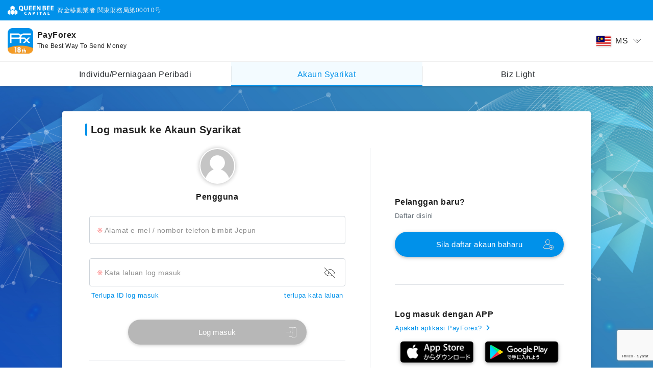

--- FILE ---
content_type: text/html;charset=UTF-8
request_url: https://www.payforex.net/login/corp?lang=ms-my
body_size: 31836
content:
<!DOCTYPE HTML>
<html lang="ms">

<head prefix="og: https://ogp.me/ns#">
	<meta charset="utf-8" />
	<meta name="viewport" content="width=device-width, initial-scale=1, shrink-to-fit=no" />
	<meta http-equiv="x-ua-compatible" content="ie=edge" />

	
	<title>Log masuk |  PayForex | 海外送金</title>

	<meta name="description" content="海外送金・国際送金ならPayForex。PayForexは業界初のリアルタイム為替レート交換 、完全透明な最低水準手数料で実現しました。" />
	<meta name="robots" content="noodp" />
	<meta name="keywords" content="国際送金,海外送金,外国送金,PayForex,Pfx,QBC,Pay Forex,ネット送金,PayForex,ペイフォレックス,ペイ,フォレックス" />

	<!-- Laungage Support -->
	<meta property="og:locale" content="ja_JP" />
	<meta property="og:locale:alternate" content="en_US" />
	<meta property="og:locale:alternate" content="zh_CN" />
	<meta property="og:locale:alternate" content="vi_VN" />
	<meta property="og:locale:alternate" content="th_TH" />

	<!-- SNS Share-->
	
		<meta property="og:type" content="website" />
		<meta property="og:title" content="海外送金 | 国際送金 | PayForex | ペイフォレックス |" />
		<meta property="og:description"
			content="海外送金・国際送金ならPayForex。PayForexは業界初のリアルタイム為替レート交換 、完全透明な最低水準手数料で実現しました。" />
		<meta property="og:url" content="https://www.payforex.net/" />
		<meta property="og:site_name" content="海外送金 | 国際送金 | PayForex | ペイフォレックス" />
		<meta property="og:image" content="https://resource.payforex.net/smp_image/scommon/payforex-ogp.png">
		<meta name="twitter:card" content="summary" />
		<meta name="twitter:description"
			content="海外送金・国際送金ならPayForex。PayForexは業界初のリアルタイム為替レート交換 、完全透明な最低水準手数料で実現しました。" />
		<meta name="twitter:title" content="海外送金 | 国際送金 | PayForex | ペイフォレックス |" />
	

	<meta name="_res_domain" content="https://resource.payforex.net/" />
	<meta name="_csrf" content="cc3d322a-827d-4171-9016-0c7bde32584f" />
	<meta name="_csrf_header" content="X-CSRF-TOKEN" />
	
		<!-- Global site tag (gtag.js) - Google Analytics -->
		<script async src="https://www.googletagmanager.com/gtag/js?id=UA-24242366-1"></script>
		<script>
			window.dataLayer = window.dataLayer || [];
			function gtag() {dataLayer.push(arguments);}
			gtag('js', new Date());

			gtag('config', 'UA-24242366-1');
		</script>
		<script type='application/ld+json'>
		    {
		      "@context": "http:\/\/schema.org",
		      "@type": "WebSite",
		      "@id": "#website",
		      "url": "https:\/\/www.payforex.net/\/",
		      "name": "\u6d77\u5916\u9001\u91d1 | \u56fd\u969b\u9001\u91d1 | \u70ba\u66ff\u4e21\u66ff | PayForex | \u30da\u30a4\u30d5\u30a9\u30ec\u30c3\u30af\u30b9",
		      "potentialAction": {
		        "@type": "SearchAction",
		        "target": "https:\/\/www.payforex.net\/?s={search_term_string}",
		        "query-input": "required name=search_term_string"
		      }
		    }
		  	</script>
	

	<link rel="canonical" href="https://www.payforex.net/login/corp?lang=ms-my">
	<link rel="preconnect" href="https://fonts.googleapis.com">
	<link rel="preconnect" href="https://fonts.gstatic.com" crossorigin>
	
		
		
		
		
		
		
			<link
				href="https://fonts.googleapis.com/css2?family=Noto+Sans:wght@100;300;400;500;600;700;800;900&display=swap"
				rel="stylesheet">
		
	

	
		<link rel="apple-touch-icon" sizes="180x180" href="/img/favicon/apple-touch-icon-d168186143b8d7605dad7498ec9106a1.png">
		<link rel="icon" type="image/png" sizes="32x32" href="/img/favicon/favicon-32x32-0f9593350c965e46480ab83540fd5ab9.png">
		<link rel="icon" type="image/png" sizes="16x16" href="/img/favicon/favicon-16x16-947252da479660703338f2961d1fd4da.png">
		<link rel="manifest" href="/img/favicon/site-b6ddee1b8b1016029241fa0daf0cbae2.webmanifest">
	

	<!-- Font Awesome -->
	<link rel="stylesheet" href="/font/fontawsome/all-2f74617c14d96c1e0a52cb334ee6c320.css" />
	<!-- Bootstrap core CSS -->
	<link href="/css/vendor/bootstrap.min.css" rel="stylesheet" />
	<!-- Material Design Bootstrap -->
	<link href="/css/vendor/mdb.min.css" rel="stylesheet" />
	<!-- Bootstrap-Select -->
	<link href="/css/vendor/bootstrap-select.min-4eb67c5647817524ed1e37c2b976fdd4.css" rel="stylesheet" />
	<!-- custom styles -->
	<link href="/css/style.min-a15f7492dee13a3acea2f326bd097a4e.css" rel="stylesheet" />
	<link href="/css/base-e2dad04a744258612db2768e4df67a27.css" rel="stylesheet" />
	<!-- SCRIPTS -->
	<!-- JQuery -->
	<script type="text/javascript" src="/js/vendor/jquery.min.js"></script>
	
</head>

<body class="mbg-w rd-biz-bg bg-blue-pfx2 null">

	<!-- Page Loader-->
	<div class="pageLoader-container" id="pageLoader">
		<div class="inner-wrap">
			<div class="page-logo animated fadeInUp slow">
				<div class="spinner spinner3"></div>
				<img src="/img/common/payforex-app-icon.png?1" />
			</div>
			<h5 class="logo-desc">The Best Way To Send Money</h5>
		</div>
	</div>
	<!-- / Page Loader-->

	<!-- Header -->
	<header>
	<nav class="navbar fixed-top">
		<div class="header-top">
			<div class="d-none d-md-block">
				<div class="container">
					<div class="inner">
						<img src="https://resource.payforex.net/smp_image/top/QBC-Logo-Yoko-White-wo-isolation.svg"
							alt="queenbeecapital" height="18" />
						<div class="d-inline align-middle ml-1 fw-400">資金移動業者 関東財務局第00010号</div>
					</div>
				</div>
			</div>
		</div>

		<div class="header-main">
			<div class="container header-container">
				<div class="banner-inner d-flex align-items-center">
					<a class="navbar-brand  mr-2" href="/">
						<img src="/img/common/payforex-app-icon-dab30bcbe20351624535e289b31561b6.png" alt="PayForex"
							align="middle" />
					</a>
					<div class="navbar-brand-text mb-1">
						<b class="font-weight-bold">PayForex</b>
						<div class="navbar-brand-text sub-text">The Best Way To Send Money</div>
					</div>
				</div>
				<ul class="navbar-nav">
					<li class="nav-item dropdown">
						<a class="dropdown-toggle nav-link lang-switch-menu px-2" id="langDropdown"
							data-toggle="dropdown" data-target="#switchLang" aria-expanded="false">
							<img class="lang-icon img-fluid shadow-3" id="display-icon"
								src="https://resource.payforex.net/smp_image/scountry/my.svg" />
							<span class="lang-text">MS</span>
							<i class="qbc-icons qbc-arrow-down text-body"></i>
						</a>
						<ul class="dropdown-menu" aria-labelledby="langDropdown">
							<li>
								<a class="dropdown-item"
									href="https://www.payforex.net/login/corp?lang=ja-jp">
									<div class="d-flex justify-content-between align-items-center">
										<div><img class="lang-icon"
												src="https://resource.payforex.net/smp_image/scountry/jp.svg" /><span class="ml-2">日本語</span></div>
										<span class="ml-3">JA</span>
									</div>
								</a>
							</li>
							<li>
								<a class="dropdown-item"
									href="https://www.payforex.net/login/corp?lang=en-us">
									<div class="d-flex justify-content-between align-items-center">
										<div><img class="lang-icon"
												src="https://resource.payforex.net/smp_image/scountry/us.svg" /><span class="ml-2">English</span></div>
										<span class="ml-3">EN</span>
									</div>
								</a>
							</li>
							<li>
								<a class="dropdown-item"
									href="https://www.payforex.net/login/corp?lang=zh-cn">
									<div class="d-flex justify-content-between align-items-center">
										<div><img class="lang-icon"
												src="https://resource.payforex.net/smp_image/scountry/cn.svg" /><span class="ml-2">简体中文</span></div>
										<span class="ml-3">ZH</span>
									</div>
								</a>
							</li>
							<li>
								<a class="dropdown-item"
									href="https://www.payforex.net/login/corp?lang=vi-vn">
									<div class="d-flex justify-content-between align-items-center">
										<div><img class="lang-icon"
												src="https://resource.payforex.net/smp_image/scountry/vn.svg" /><span class="ml-2">Tiếng việt</span></div>
										<span class="ml-3">VI</span>
									</div>
								</a>
							</li>
							<li>
								<a class="dropdown-item"
									href="https://www.payforex.net/login/corp?lang=th-th">
									<div class="d-flex justify-content-between align-items-center">
										<div><img class="lang-icon"
												src="https://resource.payforex.net/smp_image/scountry/th.svg" /><span class="ml-2">ภาษาไทย</span></div>
										<span class="ml-3">TH</span>
									</div>
								</a>
							</li>
							<li>
								<a class="dropdown-item"
									href="https://www.payforex.net/login/corp?lang=bn-bd">
									<div class="d-flex justify-content-between align-items-center">
										<div><img class="lang-icon"
												src="https://resource.payforex.net/smp_image/scountry/bd.svg" /><span class="ml-2">বাংলা ভাষা</span></div>
										<span class="ml-3">BN</span>
									</div>
								</a>
							</li>
							<li>
								<a class="dropdown-item"
									href="https://www.payforex.net/login/corp?lang=fil-ph">
									<div class="d-flex justify-content-between align-items-center">
										<div><img class="lang-icon"
												src="https://resource.payforex.net/smp_image/scountry/ph.svg" /><span class="ml-2">Tagalog</span></div>
										<span class="ml-3">FIL</span>
									</div>
								</a>
							</li>
							<li>
								<a class="dropdown-item"
									href="https://www.payforex.net/login/corp?lang=id-id">
									<div class="d-flex justify-content-between align-items-center">
										<div><img class="lang-icon"
												src="https://resource.payforex.net/smp_image/scountry/id.svg" /><span class="ml-2">Bahasa Indonesia</span></div>
										<span class="ml-3">IN</span>
									</div>
								</a>
							</li>
							<li>
								<a class="dropdown-item"
									href="https://www.payforex.net/login/corp?lang=mn-mn">
									<div class="d-flex justify-content-between align-items-center">
										<div><img class="lang-icon"
												src="https://resource.payforex.net/smp_image/scountry/mn.svg" /><span class="ml-2">Монгол</span></div>
										<span class="ml-3">MN</span>
									</div>
								</a>
							</li>
							<li>
								<a class="dropdown-item"
									href="https://www.payforex.net/login/corp?lang=ms-my">
									<div class="d-flex justify-content-between align-items-center">
										<div><img class="lang-icon"
												src="https://resource.payforex.net/smp_image/scountry/my.svg" /><span class="ml-2">Malaysia</span></div>
										<span class="ml-3">MS</span>
									</div>
								</a>
							</li>
							<li>
								<a class="dropdown-item"
									href="https://www.payforex.net/login/corp?lang=my-mm">
									<div class="d-flex justify-content-between align-items-center">
										<div><img class="lang-icon"
												src="https://resource.payforex.net/smp_image/scountry/mm.svg" /><span class="ml-2"> မြန်မာဘာသာစကား</span></div>
										<span class="ml-3">MY</span>
									</div>
								</a>
							</li>
							<li>
								<a class="dropdown-item"
									href="https://www.payforex.net/login/corp?lang=el-kr">
									<div class="d-flex justify-content-between align-items-center">
										<div><img class="lang-icon"
												src="https://resource.payforex.net/smp_image/scountry/kr.svg" /><span class="ml-2">한국어</span></div>
										<span class="ml-3">EL</span>
									</div>
								</a>
							</li>
							<li>
								<a class="dropdown-item"
									href="https://www.payforex.net/login/corp?lang=zh-hk">
									<div class="d-flex justify-content-between align-items-center">
										<div><img class="lang-icon"
												src="https://resource.payforex.net/smp_image/scountry/hk.svg" /><span class="ml-2">繁體中文（香港）</span></div>
										<span class="ml-3">ZH</span>
									</div>
								</a>
							</li>
							<li>
								<a class="dropdown-item"
									href="https://www.payforex.net/login/corp?lang=zh-tw">
									<div class="d-flex justify-content-between align-items-center">
										<div><img class="lang-icon"
												src="https://resource.payforex.net/smp_image/scountry/tw.svg" /><span class="ml-2">繁體中文（台灣）</span></div>
										<span class="ml-3">ZH</span>
									</div>
								</a>
							</li>
							<li>
								<a class="dropdown-item"
									href="https://www.payforex.net/login/corp?lang=ne-np">
									<div class="d-flex justify-content-between align-items-center">
										<div><img class="lang-icon"
												src="https://resource.payforex.net/smp_image/scountry/np.svg" /><span class="ml-2">नेपाली</span></div>
										<span class="ml-3">NE</span>
									</div>
								</a>
							</li>
						</ul>
					</li>
				</ul>
			</div>
			<div class="header-menu" id="menu-nav">
				<div class="container justify-content-center">
					<ul class="navbar-nav flex-row align-items-center">
						<li class="nav-item d-inline-flex border-hover text-truncate" data-type="indv">
							<a class="text-wrap px-md-3 px-1" href="/login">
								<span class="align-middle">Individu/Perniagaan Peribadi</span>
							</a>
						</li>
						<li class="nav-item d-inline-flex border-hover text-truncate current" data-type="corp">
							<a class="text-wrap px-md-3 px-1" href="/login/corp">
								<span class="align-middle">Akaun Syarikat</span></a>
						</li>
						<li class="nav-item d-inline-flex border-hover text-truncate" data-type="corpuser">
							<a class="text-wrap px-md-3 px-1" href="/login/corpuser">
								<span class="align-middle">Biz Light</span>
							</a>
						</li>
					</ul>
				</div>
			</div>
		</div>
	</nav>
	<!--Message-->
	<input type="hidden" id="__PRELOAD_MSGS_4_JS__"
		value="[base64]" />
</header>
	<!-- / Header -->

	<!-- Content-->
	<main class="main-container login">
        <!--notice Content -->
		
		<!--Content -->
		
		<div class="container">
			<div class="row main-row">
				<div class="col-12 col-md-10 col-lg-11 col-xl-10 mt-5">
					<!-- Form -->
					<form id="login_form" action="/clogin/corp" method="post"><input type="hidden" name="_csrf" value="cc3d322a-827d-4171-9016-0c7bde32584f"/>
						<div class="card login-card">
							<!-- Card content -->
							<div class="card-body pt-0 pt-md-4">
								<div class="row align-items-center mb-4">
									<div class="col-12 col-md-6 text-left">
										<h5 class="pure-title ml-0 ml-lg-2 ml-xl-4 mb-0 font-weight-bold">Log masuk ke Akaun Syarikat</h5>
									</div>
								</div>

								<!--Alert Message-->
								<div id="alertSection">
									
								</div>
								<!-- / Alert Message-->

								<div class="row mb-4">
									<div class="col-12 col-lg-7 border-0 border-right-lg px-3 px-lg-4 px-xl-5">
										<!-- Avatar -->
										<div class="avatar text-white view overlay zoom">
											<img id="userPortraitIdImg" class="rounded-circle object-fill"
												src="https://resource.payforex.net/smp_image/scommon/default-portrait.png" onerror="javascript:this.src=&#39;https://resource.payforex.net/smp_image/scommon/default-portrait.png&#39;" />
											<div class="mask flex-center waves-effect waves-light rgba-grey-light">
												<i id="logoutIcon" class="qbc-icons qbc-logout fa-lg text-white"></i>
											</div>
										</div>

										<!-- Title -->
										<div id="defaultUsernameDiv" class="card-title text-center mt-3">
											<h6 class="font-weight-bolder mb-1">Pengguna</h6>
										</div>
										<div id="usernameDiv" class="card-title text-center mt-3" style="display: none;">
											<h6 class="font-weight-bolder mb-1">Pengguna</h6>
											<h6 class="text-muted"></h6>
										</div>

										<!-- Name -->
										<div id="newLoginInputDiv" class="has-float-label qbc-form">
											<input type="text" class="form-control required qbc-half"
												placeholder="payko@queenbeecapital.com ／ 08012345678"
												data-msg="Sila masukkan alamat e-mel atau nombor telefon bimbit anda." id="username" name="username" value="" />
											<label for="username" class="active">Alamat e-mel / nombor telefon bimbit Jepun</label>
											<i id="newLoginInputIcon"
												class="qbc-icons qbc-return position-icon right cursor-pointer"
												tabindex="-1" style="display: none;"></i>
										</div>

										<!-- Password -->
										<div class="has-float-label qbc-form mb-2">
											<input type="password" autocomplete="off" readonly class="form-control password-input-with-eyes required"
												placeholder="Isi kata laluan log masuk" id="password" name="password" value="" />
											<label for="password" class="active">Kata laluan log masuk</label>
											<i class="qbc-icons qbc-invisible password-icon position-icon right"
												tabindex="-1"></i>
										</div>
										<p class="small d-flex justify-content-between px-1">
											<a href="/id/recovery/type" class="decoration-underline text-primary">Terlupa ID log masuk</a>
											<a href="/security/loginPwd/reset/"
												class="decoration-underline text-primary">terlupa kata laluan</a>
										</p>

										<!-- Google reCAPTCHA -->
										<section>
	<script type="text/javascript" src="/js/recaptcha/qbc_recaptcha-b2c93f9e07f7e2c83806a9c1ba6e5909.js"></script>
	
	<div id="recaptcha2" class="d-flex justify-content-center g-recaptcha"></div>
	 
	<input type="hidden" id="googleRecaptchaToken" name="googleRecaptchaToken" />
	<input type="hidden" id="googleRecaptchaVersion" name="googleRecaptchaVersion" />
</section>

										<div class="btn-flex-wrap px-3 px-md-0 mt-3">
											<!-- Sign in button -->
											<button id="btnLogin" class="btn btn-lg btn-primary rounded-10em"
												type="button" disabled="disabled" onclick="return Qbc_OnSubmit(this)">
												<span>Log masuk</span>
												<i class="qbc-icons qbc-login position-icon right" tabindex="-1"></i>
											</button>
											<!-- new Account button -->
											<button id="newLogin" type="button"
												class="btn btn-lg btn-outline-gray rounded-10em light fw-400" style="display: none;">
												<span>Log masuk akaun lain</span>
												<i class="qbc-icons qbc-account-add position-icon right"
													tabindex="-1"></i>
											</button>
										</div>
										<div class="pb-lg-2 py-4 mt-4 border-top">
											<h6 class="font-weight-bold">Log masuk dengan akaun media sosial </h6>
											<p class="text-muted small">Log masuk dengan akaun media sosial, untuk memudahkan log masuk seterusnya.</p>
											<div class="flex-center">
												<!--Gmail-->
												<button id="googleLogin" type="button"
													class="btn btn-sm btn-white btn-rounded btn-sns mr-md-2">
													<div>
														<img
															src="https://resource.payforex.net/smp_image/scommon/google-signin-icon-256px.png" />
													</div>
												</button>
												<!--Yahoo-->
												<button id="yahooLogin" type="button"
													class="btn btn-sm btn-white btn-rounded btn-sns mr-md-2">
													<div>
														<img src="/img/common/yahoo-c9927067c27ea8efae8f9d234489fff2.png" />
													</div>
												</button>
												<!--Line-->
												<button id="lineLogin" type="button"
													class="btn btn-sm btn-white btn-rounded btn-sns">
													<div>
														<img
															src="https://resource.payforex.net/smp_image/scommon/line-signin-icon-256px.png" />
													</div>
												</button>
											</div>
										</div>
									</div>

									<div
										class="col-12 col-lg-5 mt-0 mt-lg-5 px-3 px-lg-4 px-xl-5 border-top-lg-0 border-top">
										<div class="pt-lg-5 pt-4">
											<h6 class="font-weight-bold">Pelanggan baru?</h6>
											<p class="text-muted small">Daftar disini</p>
											<div class="btn-flex-wrap mt-3 border-bottom pb-4 pb-lg-5">
												<!-- Sign in button -->
												<a id="btnLogin" href="/register"
													class="btn btn-lg btn-primary rounded-10em"
													onclick="jump2link(this)">
													<span>Sila daftar akaun baharu</span> <i
														class="qbc-icons qbc-account-add position-icon right"
														tabindex="-1"></i>
												</a>
											</div>

											<h6 class="font-weight-bold pt-4 pt-lg-5">Log masuk dengan APP</h6>
											<p class="text-muted small">
												<a class="decoration-underline text-primary" id="appIntroLink"
													href="/appdownload"> <span>Apakah aplikasi PayForex?</span> <i
														class="fa-solid fa-angle-right ml-1"></i>
												</a>
											</p>
											<div class="text-center">
												<a class="app-store mr-3" data-href="https://apps.apple.com/jp/app/id1576337948" data-type="ios" onclick="showAppModal(this)"
													data-isphone="false"> <img
														src="https://resource.payforex.net/smp_image/scommon/btn-appstore.png"
														class="app z-depth-1" alt="App Store" />
												</a> <a class="app-store" data-href="https://play.google.com/store/apps/details?id=net.payforex.mobile" onclick="showAppModal(this)"
													data-type="android" data-isphone="false">
													<img src="https://resource.payforex.net/smp_image/scommon/btn-googleplay.png"
														class="app z-depth-1" alt="Google Play" />
												</a>
											</div>
										</div>
									</div>
								</div>
							</div>
						</div>

						<input type="hidden" id="userType" value="corp" />
						<input type="hidden" id="loginType" name="loginType" value="" />
						<input type="hidden" id="userNameDisp" name="userNameDisp" value="" />
						<input type="hidden" id="userPortraitId" name="userPortraitId" value="" />
						<input type="hidden" id="introId" name="introId" value="" />
						<input type="hidden" id="partnerId" name="partnerId" value="" />
						<input type="hidden" id="partnerUId" name="partnerUId" value="" />
						<input type="hidden" id="rplParam" name="rplParam" value="" />
						<input type="hidden" id="msgTimestamp" value="0"/>
					</form>
					<!-- Form -->
				</div>
			</div>
		</div>

		<script>
			// 动态获取图片资源路径
			var qbcResourceFormat = "https:\/\/resource.payforex.net\/{0}";
			var webportalUrl = window.location.protocol + '//' + window.location.host;
			var googleClientID = "1065092964995-6lurcki30nfe0hl67168t95aucjrgg6q.apps.googleusercontent.com";
			var yahooClientId = "dj00aiZpPXd6N0xwOXBwRTY1VSZzPWNvbnN1bWVyc2VjcmV0Jng9ODc-";
			var yahooRedirectUrl = "https:\/\/www.payforex.net\/oauth?sns=yahoo";
			var lineClientId = "2008525381";
			var lineRedirectUrl = "https:\/\/www.payforex.net\/oauth?sns=line";
			var state = "A3IKP5IBIBY8";

			var username = null;
			var userNameDisp = null;
			userNameDisp = userNameDisp ?? "Pengguna";
			var userNameEncrypt = null;
			var userPortraitId = null;
			var utype = "corp";

			var hasErr = null;
		</script>
	
		<!--/Content -->

		<!--service -->
		
		<!--/service -->

	</main>
	<!--/ Content-->

	<!--Modal -->
	
		<div>
	<div class="modal fade" id="appStoreDownloadModal" tabindex="-1" role="dialog" aria-hidden="true">
		<div class="modal-dialog modal-lg  modal-pure modal-dialog-centered" role="document">
			<!--Content-->
			<div class="modal-content">
				<div class="modal-header py-1">
					<button type="button" class="close" data-dismiss="modal" style="right:2rem;top:2rem"
						aria-label="Close">
						<span aria-hidden="true" class="text-white">&times;</span>
					</button>
				</div>
				<!--Body-->
				<div class="modal-body pt-0">
					<!-- App modal body -->
					<div class="px-2 px-lg-0 mt-2">
						<div class="bg-light-blue text-white rounded-1">
							<div class="row align-items-center justify-content-center pt-3">
								<div class="col-lg-6 text-right d-none d-lg-block">
									<img src="https://resource.payforex.net/smp_image/top/payforex-app-mockup-A.png"
										class="img-30x z-depth-0 img-fluid mr-2" />
								</div>
								<div class="col-lg-6 text-center mt-2">
									<!--Grid row-->
									<h5 class="resp font-weight-bold mb-3 lh-1p6">Pengiriman wang antarabangsa dengan App<br />PayForex</h5>
									<!--Grid row-->
									<div class="font-weight-bold mb-2">Download disini</div>
									<div class="mb-3 mb-lg-4">
										<div class="qrcode-wrap ios-app my-3" id="" data-qrcode="https://apps.apple.com/jp/app/id1576337948"></div>
										<div class="qrcode-wrap android-app  my-3" data-qrcode="https://play.google.com/store/apps/details?id=net.payforex.mobile">
										</div>
										<a class=" ios-app" href="https://apps.apple.com/jp/app/id1576337948" target="_blank">
											<img src="https://resource.payforex.net/smp_image/scommon/btn-appstore.png"
												class="app rounded img-fluid z-depth-1" alt="App Store">
										</a> <a class="android-app" href="https://play.google.com/store/apps/details?id=net.payforex.mobile" target="_blank"> <img
												class="img-16x img-fluid pt-3 pb-2"
												src="https://resource.payforex.net/smp_image/scommon/btn-googleplay.png"
												alt="download app" /></a>
									</div>
									<!--Grid row-->
								</div>
							</div>
						</div>
					</div>
				</div>
			</div>
		</div>
	</div>
	<script type="text/javascript">
		$(document).ready(function () {
			if ($("#appStoreDownloadModal").length > 0) {
				if (!Qbc_IsDestopBrowser()) {
					Qbc_ResponsiveFluidModalSwitch($("#appStoreDownloadModal"));
				}
			}
		})
	</script>
</div>
	
	<!--/Modal -->

	<!-- Footer-->
	
		
			<footer class="page-footer pure-footer pt-3 mt-3">
	<div class="d-flex justify-content-center align-items-center flex-column px-2">
		<div class="fz12 fw-400">Data PayForex disimpan di Jepun.</div>
		<div class="view mt-2">
			<img class="img-fluid mx-auto img-12x" src="https://resource.payforex.net/smp_image/aws/aws_logo4.png"
				alt="Powered by AWS" />
		</div>
	</div>

	<div class="container-fluid footer-wrap mt-2">
		<div class="flex-center">
			<ul class="list-inline my-2 fz12">
				<li class="list-inline-item m-0"><a href="/payforexterms" target="_blank"
						class="nav-link decoration-underline text-white px-2 px-md-3">Terma dan syarat</a>
				</li>
				<li class="list-inline-item m-0"><a href="/privatepolicy" target="_blank"
						class="nav-link decoration-underline text-white px-2 px-md-3">dasar privasi</a>
				</li>
				<li class="list-inline-item m-0"><a href="/support" target="_blank"
						class="nav-link decoration-underline text-white px-2 px-md-3">Bantuan</a></li>
			</ul>
		</div>
		<div class="fz10 text-center pb-2">Copyright ©Queen Bee Capital Co., Ltd All Rights Reserved.</div>
	</div>
</footer>
		
		
	

	<!-- JavaScript -->
	<!-- Bootstrap tooltips -->
	<script type="text/javascript" src="/js/vendor/popper.min.js"></script>
	<!-- Bootstrap core JavaScript -->
	<script type="text/javascript" src="/js/vendor/bootstrap.min.js"></script>
	<!-- Bootstrap select JavaScript -->
	<script type="text/javascript" src="/js/vendor/bootstrap-select-cbd0b81aa297cbb14737bbc75e312d33.js"></script>
	<!-- MDB core JavaScript -->
	<script type="text/javascript" src="/js/vendor/mdb.min-a0a015f83ac2f51daca0d0f5c2b69f24.js"></script>
	<!-- Page JavaScript -->
	
		<script type="text/javascript" src="/js/vendor/jquery.qrcode.min-05f0b1d7d4b9b0b4975870606d650e3c.js"></script>
	
	<!-- QBC core JavaScript -->
	<script type="text/javascript" src="/js/base-6223783dc006d7e2c6119c45657aec73.js"></script>
	<!-- Page JavaScript -->
	
		<script type="text/javascript" src="/js/fingerprint/login_fp-d7f153ac07c98dcc538be684109a3cf6.js"></script>
		<script type="text/javascript" src="/js/sns/login_sns-1901c1198efe036d7c466c8b1104ec63.js"></script>
		<script type="text/javascript" src="/js/login-ff15d22b88f2a7a45ab74777ad41d0ad.js"></script>
	
	<!-- / JavaScript -->

</body>

</html>

--- FILE ---
content_type: text/html; charset=utf-8
request_url: https://www.google.com/recaptcha/api2/anchor?ar=1&k=6LfvLX0hAAAAAOdzQYshJ9IeDRVClKVONKc-Xi4g&co=aHR0cHM6Ly93d3cucGF5Zm9yZXgubmV0OjQ0Mw..&hl=ms&v=9TiwnJFHeuIw_s0wSd3fiKfN&size=invisible&anchor-ms=20000&execute-ms=30000&cb=jn9isx6iyxs5
body_size: 48323
content:
<!DOCTYPE HTML><html dir="ltr" lang="ms"><head><meta http-equiv="Content-Type" content="text/html; charset=UTF-8">
<meta http-equiv="X-UA-Compatible" content="IE=edge">
<title>reCAPTCHA</title>
<style type="text/css">
/* cyrillic-ext */
@font-face {
  font-family: 'Roboto';
  font-style: normal;
  font-weight: 400;
  font-stretch: 100%;
  src: url(//fonts.gstatic.com/s/roboto/v48/KFO7CnqEu92Fr1ME7kSn66aGLdTylUAMa3GUBHMdazTgWw.woff2) format('woff2');
  unicode-range: U+0460-052F, U+1C80-1C8A, U+20B4, U+2DE0-2DFF, U+A640-A69F, U+FE2E-FE2F;
}
/* cyrillic */
@font-face {
  font-family: 'Roboto';
  font-style: normal;
  font-weight: 400;
  font-stretch: 100%;
  src: url(//fonts.gstatic.com/s/roboto/v48/KFO7CnqEu92Fr1ME7kSn66aGLdTylUAMa3iUBHMdazTgWw.woff2) format('woff2');
  unicode-range: U+0301, U+0400-045F, U+0490-0491, U+04B0-04B1, U+2116;
}
/* greek-ext */
@font-face {
  font-family: 'Roboto';
  font-style: normal;
  font-weight: 400;
  font-stretch: 100%;
  src: url(//fonts.gstatic.com/s/roboto/v48/KFO7CnqEu92Fr1ME7kSn66aGLdTylUAMa3CUBHMdazTgWw.woff2) format('woff2');
  unicode-range: U+1F00-1FFF;
}
/* greek */
@font-face {
  font-family: 'Roboto';
  font-style: normal;
  font-weight: 400;
  font-stretch: 100%;
  src: url(//fonts.gstatic.com/s/roboto/v48/KFO7CnqEu92Fr1ME7kSn66aGLdTylUAMa3-UBHMdazTgWw.woff2) format('woff2');
  unicode-range: U+0370-0377, U+037A-037F, U+0384-038A, U+038C, U+038E-03A1, U+03A3-03FF;
}
/* math */
@font-face {
  font-family: 'Roboto';
  font-style: normal;
  font-weight: 400;
  font-stretch: 100%;
  src: url(//fonts.gstatic.com/s/roboto/v48/KFO7CnqEu92Fr1ME7kSn66aGLdTylUAMawCUBHMdazTgWw.woff2) format('woff2');
  unicode-range: U+0302-0303, U+0305, U+0307-0308, U+0310, U+0312, U+0315, U+031A, U+0326-0327, U+032C, U+032F-0330, U+0332-0333, U+0338, U+033A, U+0346, U+034D, U+0391-03A1, U+03A3-03A9, U+03B1-03C9, U+03D1, U+03D5-03D6, U+03F0-03F1, U+03F4-03F5, U+2016-2017, U+2034-2038, U+203C, U+2040, U+2043, U+2047, U+2050, U+2057, U+205F, U+2070-2071, U+2074-208E, U+2090-209C, U+20D0-20DC, U+20E1, U+20E5-20EF, U+2100-2112, U+2114-2115, U+2117-2121, U+2123-214F, U+2190, U+2192, U+2194-21AE, U+21B0-21E5, U+21F1-21F2, U+21F4-2211, U+2213-2214, U+2216-22FF, U+2308-230B, U+2310, U+2319, U+231C-2321, U+2336-237A, U+237C, U+2395, U+239B-23B7, U+23D0, U+23DC-23E1, U+2474-2475, U+25AF, U+25B3, U+25B7, U+25BD, U+25C1, U+25CA, U+25CC, U+25FB, U+266D-266F, U+27C0-27FF, U+2900-2AFF, U+2B0E-2B11, U+2B30-2B4C, U+2BFE, U+3030, U+FF5B, U+FF5D, U+1D400-1D7FF, U+1EE00-1EEFF;
}
/* symbols */
@font-face {
  font-family: 'Roboto';
  font-style: normal;
  font-weight: 400;
  font-stretch: 100%;
  src: url(//fonts.gstatic.com/s/roboto/v48/KFO7CnqEu92Fr1ME7kSn66aGLdTylUAMaxKUBHMdazTgWw.woff2) format('woff2');
  unicode-range: U+0001-000C, U+000E-001F, U+007F-009F, U+20DD-20E0, U+20E2-20E4, U+2150-218F, U+2190, U+2192, U+2194-2199, U+21AF, U+21E6-21F0, U+21F3, U+2218-2219, U+2299, U+22C4-22C6, U+2300-243F, U+2440-244A, U+2460-24FF, U+25A0-27BF, U+2800-28FF, U+2921-2922, U+2981, U+29BF, U+29EB, U+2B00-2BFF, U+4DC0-4DFF, U+FFF9-FFFB, U+10140-1018E, U+10190-1019C, U+101A0, U+101D0-101FD, U+102E0-102FB, U+10E60-10E7E, U+1D2C0-1D2D3, U+1D2E0-1D37F, U+1F000-1F0FF, U+1F100-1F1AD, U+1F1E6-1F1FF, U+1F30D-1F30F, U+1F315, U+1F31C, U+1F31E, U+1F320-1F32C, U+1F336, U+1F378, U+1F37D, U+1F382, U+1F393-1F39F, U+1F3A7-1F3A8, U+1F3AC-1F3AF, U+1F3C2, U+1F3C4-1F3C6, U+1F3CA-1F3CE, U+1F3D4-1F3E0, U+1F3ED, U+1F3F1-1F3F3, U+1F3F5-1F3F7, U+1F408, U+1F415, U+1F41F, U+1F426, U+1F43F, U+1F441-1F442, U+1F444, U+1F446-1F449, U+1F44C-1F44E, U+1F453, U+1F46A, U+1F47D, U+1F4A3, U+1F4B0, U+1F4B3, U+1F4B9, U+1F4BB, U+1F4BF, U+1F4C8-1F4CB, U+1F4D6, U+1F4DA, U+1F4DF, U+1F4E3-1F4E6, U+1F4EA-1F4ED, U+1F4F7, U+1F4F9-1F4FB, U+1F4FD-1F4FE, U+1F503, U+1F507-1F50B, U+1F50D, U+1F512-1F513, U+1F53E-1F54A, U+1F54F-1F5FA, U+1F610, U+1F650-1F67F, U+1F687, U+1F68D, U+1F691, U+1F694, U+1F698, U+1F6AD, U+1F6B2, U+1F6B9-1F6BA, U+1F6BC, U+1F6C6-1F6CF, U+1F6D3-1F6D7, U+1F6E0-1F6EA, U+1F6F0-1F6F3, U+1F6F7-1F6FC, U+1F700-1F7FF, U+1F800-1F80B, U+1F810-1F847, U+1F850-1F859, U+1F860-1F887, U+1F890-1F8AD, U+1F8B0-1F8BB, U+1F8C0-1F8C1, U+1F900-1F90B, U+1F93B, U+1F946, U+1F984, U+1F996, U+1F9E9, U+1FA00-1FA6F, U+1FA70-1FA7C, U+1FA80-1FA89, U+1FA8F-1FAC6, U+1FACE-1FADC, U+1FADF-1FAE9, U+1FAF0-1FAF8, U+1FB00-1FBFF;
}
/* vietnamese */
@font-face {
  font-family: 'Roboto';
  font-style: normal;
  font-weight: 400;
  font-stretch: 100%;
  src: url(//fonts.gstatic.com/s/roboto/v48/KFO7CnqEu92Fr1ME7kSn66aGLdTylUAMa3OUBHMdazTgWw.woff2) format('woff2');
  unicode-range: U+0102-0103, U+0110-0111, U+0128-0129, U+0168-0169, U+01A0-01A1, U+01AF-01B0, U+0300-0301, U+0303-0304, U+0308-0309, U+0323, U+0329, U+1EA0-1EF9, U+20AB;
}
/* latin-ext */
@font-face {
  font-family: 'Roboto';
  font-style: normal;
  font-weight: 400;
  font-stretch: 100%;
  src: url(//fonts.gstatic.com/s/roboto/v48/KFO7CnqEu92Fr1ME7kSn66aGLdTylUAMa3KUBHMdazTgWw.woff2) format('woff2');
  unicode-range: U+0100-02BA, U+02BD-02C5, U+02C7-02CC, U+02CE-02D7, U+02DD-02FF, U+0304, U+0308, U+0329, U+1D00-1DBF, U+1E00-1E9F, U+1EF2-1EFF, U+2020, U+20A0-20AB, U+20AD-20C0, U+2113, U+2C60-2C7F, U+A720-A7FF;
}
/* latin */
@font-face {
  font-family: 'Roboto';
  font-style: normal;
  font-weight: 400;
  font-stretch: 100%;
  src: url(//fonts.gstatic.com/s/roboto/v48/KFO7CnqEu92Fr1ME7kSn66aGLdTylUAMa3yUBHMdazQ.woff2) format('woff2');
  unicode-range: U+0000-00FF, U+0131, U+0152-0153, U+02BB-02BC, U+02C6, U+02DA, U+02DC, U+0304, U+0308, U+0329, U+2000-206F, U+20AC, U+2122, U+2191, U+2193, U+2212, U+2215, U+FEFF, U+FFFD;
}
/* cyrillic-ext */
@font-face {
  font-family: 'Roboto';
  font-style: normal;
  font-weight: 500;
  font-stretch: 100%;
  src: url(//fonts.gstatic.com/s/roboto/v48/KFO7CnqEu92Fr1ME7kSn66aGLdTylUAMa3GUBHMdazTgWw.woff2) format('woff2');
  unicode-range: U+0460-052F, U+1C80-1C8A, U+20B4, U+2DE0-2DFF, U+A640-A69F, U+FE2E-FE2F;
}
/* cyrillic */
@font-face {
  font-family: 'Roboto';
  font-style: normal;
  font-weight: 500;
  font-stretch: 100%;
  src: url(//fonts.gstatic.com/s/roboto/v48/KFO7CnqEu92Fr1ME7kSn66aGLdTylUAMa3iUBHMdazTgWw.woff2) format('woff2');
  unicode-range: U+0301, U+0400-045F, U+0490-0491, U+04B0-04B1, U+2116;
}
/* greek-ext */
@font-face {
  font-family: 'Roboto';
  font-style: normal;
  font-weight: 500;
  font-stretch: 100%;
  src: url(//fonts.gstatic.com/s/roboto/v48/KFO7CnqEu92Fr1ME7kSn66aGLdTylUAMa3CUBHMdazTgWw.woff2) format('woff2');
  unicode-range: U+1F00-1FFF;
}
/* greek */
@font-face {
  font-family: 'Roboto';
  font-style: normal;
  font-weight: 500;
  font-stretch: 100%;
  src: url(//fonts.gstatic.com/s/roboto/v48/KFO7CnqEu92Fr1ME7kSn66aGLdTylUAMa3-UBHMdazTgWw.woff2) format('woff2');
  unicode-range: U+0370-0377, U+037A-037F, U+0384-038A, U+038C, U+038E-03A1, U+03A3-03FF;
}
/* math */
@font-face {
  font-family: 'Roboto';
  font-style: normal;
  font-weight: 500;
  font-stretch: 100%;
  src: url(//fonts.gstatic.com/s/roboto/v48/KFO7CnqEu92Fr1ME7kSn66aGLdTylUAMawCUBHMdazTgWw.woff2) format('woff2');
  unicode-range: U+0302-0303, U+0305, U+0307-0308, U+0310, U+0312, U+0315, U+031A, U+0326-0327, U+032C, U+032F-0330, U+0332-0333, U+0338, U+033A, U+0346, U+034D, U+0391-03A1, U+03A3-03A9, U+03B1-03C9, U+03D1, U+03D5-03D6, U+03F0-03F1, U+03F4-03F5, U+2016-2017, U+2034-2038, U+203C, U+2040, U+2043, U+2047, U+2050, U+2057, U+205F, U+2070-2071, U+2074-208E, U+2090-209C, U+20D0-20DC, U+20E1, U+20E5-20EF, U+2100-2112, U+2114-2115, U+2117-2121, U+2123-214F, U+2190, U+2192, U+2194-21AE, U+21B0-21E5, U+21F1-21F2, U+21F4-2211, U+2213-2214, U+2216-22FF, U+2308-230B, U+2310, U+2319, U+231C-2321, U+2336-237A, U+237C, U+2395, U+239B-23B7, U+23D0, U+23DC-23E1, U+2474-2475, U+25AF, U+25B3, U+25B7, U+25BD, U+25C1, U+25CA, U+25CC, U+25FB, U+266D-266F, U+27C0-27FF, U+2900-2AFF, U+2B0E-2B11, U+2B30-2B4C, U+2BFE, U+3030, U+FF5B, U+FF5D, U+1D400-1D7FF, U+1EE00-1EEFF;
}
/* symbols */
@font-face {
  font-family: 'Roboto';
  font-style: normal;
  font-weight: 500;
  font-stretch: 100%;
  src: url(//fonts.gstatic.com/s/roboto/v48/KFO7CnqEu92Fr1ME7kSn66aGLdTylUAMaxKUBHMdazTgWw.woff2) format('woff2');
  unicode-range: U+0001-000C, U+000E-001F, U+007F-009F, U+20DD-20E0, U+20E2-20E4, U+2150-218F, U+2190, U+2192, U+2194-2199, U+21AF, U+21E6-21F0, U+21F3, U+2218-2219, U+2299, U+22C4-22C6, U+2300-243F, U+2440-244A, U+2460-24FF, U+25A0-27BF, U+2800-28FF, U+2921-2922, U+2981, U+29BF, U+29EB, U+2B00-2BFF, U+4DC0-4DFF, U+FFF9-FFFB, U+10140-1018E, U+10190-1019C, U+101A0, U+101D0-101FD, U+102E0-102FB, U+10E60-10E7E, U+1D2C0-1D2D3, U+1D2E0-1D37F, U+1F000-1F0FF, U+1F100-1F1AD, U+1F1E6-1F1FF, U+1F30D-1F30F, U+1F315, U+1F31C, U+1F31E, U+1F320-1F32C, U+1F336, U+1F378, U+1F37D, U+1F382, U+1F393-1F39F, U+1F3A7-1F3A8, U+1F3AC-1F3AF, U+1F3C2, U+1F3C4-1F3C6, U+1F3CA-1F3CE, U+1F3D4-1F3E0, U+1F3ED, U+1F3F1-1F3F3, U+1F3F5-1F3F7, U+1F408, U+1F415, U+1F41F, U+1F426, U+1F43F, U+1F441-1F442, U+1F444, U+1F446-1F449, U+1F44C-1F44E, U+1F453, U+1F46A, U+1F47D, U+1F4A3, U+1F4B0, U+1F4B3, U+1F4B9, U+1F4BB, U+1F4BF, U+1F4C8-1F4CB, U+1F4D6, U+1F4DA, U+1F4DF, U+1F4E3-1F4E6, U+1F4EA-1F4ED, U+1F4F7, U+1F4F9-1F4FB, U+1F4FD-1F4FE, U+1F503, U+1F507-1F50B, U+1F50D, U+1F512-1F513, U+1F53E-1F54A, U+1F54F-1F5FA, U+1F610, U+1F650-1F67F, U+1F687, U+1F68D, U+1F691, U+1F694, U+1F698, U+1F6AD, U+1F6B2, U+1F6B9-1F6BA, U+1F6BC, U+1F6C6-1F6CF, U+1F6D3-1F6D7, U+1F6E0-1F6EA, U+1F6F0-1F6F3, U+1F6F7-1F6FC, U+1F700-1F7FF, U+1F800-1F80B, U+1F810-1F847, U+1F850-1F859, U+1F860-1F887, U+1F890-1F8AD, U+1F8B0-1F8BB, U+1F8C0-1F8C1, U+1F900-1F90B, U+1F93B, U+1F946, U+1F984, U+1F996, U+1F9E9, U+1FA00-1FA6F, U+1FA70-1FA7C, U+1FA80-1FA89, U+1FA8F-1FAC6, U+1FACE-1FADC, U+1FADF-1FAE9, U+1FAF0-1FAF8, U+1FB00-1FBFF;
}
/* vietnamese */
@font-face {
  font-family: 'Roboto';
  font-style: normal;
  font-weight: 500;
  font-stretch: 100%;
  src: url(//fonts.gstatic.com/s/roboto/v48/KFO7CnqEu92Fr1ME7kSn66aGLdTylUAMa3OUBHMdazTgWw.woff2) format('woff2');
  unicode-range: U+0102-0103, U+0110-0111, U+0128-0129, U+0168-0169, U+01A0-01A1, U+01AF-01B0, U+0300-0301, U+0303-0304, U+0308-0309, U+0323, U+0329, U+1EA0-1EF9, U+20AB;
}
/* latin-ext */
@font-face {
  font-family: 'Roboto';
  font-style: normal;
  font-weight: 500;
  font-stretch: 100%;
  src: url(//fonts.gstatic.com/s/roboto/v48/KFO7CnqEu92Fr1ME7kSn66aGLdTylUAMa3KUBHMdazTgWw.woff2) format('woff2');
  unicode-range: U+0100-02BA, U+02BD-02C5, U+02C7-02CC, U+02CE-02D7, U+02DD-02FF, U+0304, U+0308, U+0329, U+1D00-1DBF, U+1E00-1E9F, U+1EF2-1EFF, U+2020, U+20A0-20AB, U+20AD-20C0, U+2113, U+2C60-2C7F, U+A720-A7FF;
}
/* latin */
@font-face {
  font-family: 'Roboto';
  font-style: normal;
  font-weight: 500;
  font-stretch: 100%;
  src: url(//fonts.gstatic.com/s/roboto/v48/KFO7CnqEu92Fr1ME7kSn66aGLdTylUAMa3yUBHMdazQ.woff2) format('woff2');
  unicode-range: U+0000-00FF, U+0131, U+0152-0153, U+02BB-02BC, U+02C6, U+02DA, U+02DC, U+0304, U+0308, U+0329, U+2000-206F, U+20AC, U+2122, U+2191, U+2193, U+2212, U+2215, U+FEFF, U+FFFD;
}
/* cyrillic-ext */
@font-face {
  font-family: 'Roboto';
  font-style: normal;
  font-weight: 900;
  font-stretch: 100%;
  src: url(//fonts.gstatic.com/s/roboto/v48/KFO7CnqEu92Fr1ME7kSn66aGLdTylUAMa3GUBHMdazTgWw.woff2) format('woff2');
  unicode-range: U+0460-052F, U+1C80-1C8A, U+20B4, U+2DE0-2DFF, U+A640-A69F, U+FE2E-FE2F;
}
/* cyrillic */
@font-face {
  font-family: 'Roboto';
  font-style: normal;
  font-weight: 900;
  font-stretch: 100%;
  src: url(//fonts.gstatic.com/s/roboto/v48/KFO7CnqEu92Fr1ME7kSn66aGLdTylUAMa3iUBHMdazTgWw.woff2) format('woff2');
  unicode-range: U+0301, U+0400-045F, U+0490-0491, U+04B0-04B1, U+2116;
}
/* greek-ext */
@font-face {
  font-family: 'Roboto';
  font-style: normal;
  font-weight: 900;
  font-stretch: 100%;
  src: url(//fonts.gstatic.com/s/roboto/v48/KFO7CnqEu92Fr1ME7kSn66aGLdTylUAMa3CUBHMdazTgWw.woff2) format('woff2');
  unicode-range: U+1F00-1FFF;
}
/* greek */
@font-face {
  font-family: 'Roboto';
  font-style: normal;
  font-weight: 900;
  font-stretch: 100%;
  src: url(//fonts.gstatic.com/s/roboto/v48/KFO7CnqEu92Fr1ME7kSn66aGLdTylUAMa3-UBHMdazTgWw.woff2) format('woff2');
  unicode-range: U+0370-0377, U+037A-037F, U+0384-038A, U+038C, U+038E-03A1, U+03A3-03FF;
}
/* math */
@font-face {
  font-family: 'Roboto';
  font-style: normal;
  font-weight: 900;
  font-stretch: 100%;
  src: url(//fonts.gstatic.com/s/roboto/v48/KFO7CnqEu92Fr1ME7kSn66aGLdTylUAMawCUBHMdazTgWw.woff2) format('woff2');
  unicode-range: U+0302-0303, U+0305, U+0307-0308, U+0310, U+0312, U+0315, U+031A, U+0326-0327, U+032C, U+032F-0330, U+0332-0333, U+0338, U+033A, U+0346, U+034D, U+0391-03A1, U+03A3-03A9, U+03B1-03C9, U+03D1, U+03D5-03D6, U+03F0-03F1, U+03F4-03F5, U+2016-2017, U+2034-2038, U+203C, U+2040, U+2043, U+2047, U+2050, U+2057, U+205F, U+2070-2071, U+2074-208E, U+2090-209C, U+20D0-20DC, U+20E1, U+20E5-20EF, U+2100-2112, U+2114-2115, U+2117-2121, U+2123-214F, U+2190, U+2192, U+2194-21AE, U+21B0-21E5, U+21F1-21F2, U+21F4-2211, U+2213-2214, U+2216-22FF, U+2308-230B, U+2310, U+2319, U+231C-2321, U+2336-237A, U+237C, U+2395, U+239B-23B7, U+23D0, U+23DC-23E1, U+2474-2475, U+25AF, U+25B3, U+25B7, U+25BD, U+25C1, U+25CA, U+25CC, U+25FB, U+266D-266F, U+27C0-27FF, U+2900-2AFF, U+2B0E-2B11, U+2B30-2B4C, U+2BFE, U+3030, U+FF5B, U+FF5D, U+1D400-1D7FF, U+1EE00-1EEFF;
}
/* symbols */
@font-face {
  font-family: 'Roboto';
  font-style: normal;
  font-weight: 900;
  font-stretch: 100%;
  src: url(//fonts.gstatic.com/s/roboto/v48/KFO7CnqEu92Fr1ME7kSn66aGLdTylUAMaxKUBHMdazTgWw.woff2) format('woff2');
  unicode-range: U+0001-000C, U+000E-001F, U+007F-009F, U+20DD-20E0, U+20E2-20E4, U+2150-218F, U+2190, U+2192, U+2194-2199, U+21AF, U+21E6-21F0, U+21F3, U+2218-2219, U+2299, U+22C4-22C6, U+2300-243F, U+2440-244A, U+2460-24FF, U+25A0-27BF, U+2800-28FF, U+2921-2922, U+2981, U+29BF, U+29EB, U+2B00-2BFF, U+4DC0-4DFF, U+FFF9-FFFB, U+10140-1018E, U+10190-1019C, U+101A0, U+101D0-101FD, U+102E0-102FB, U+10E60-10E7E, U+1D2C0-1D2D3, U+1D2E0-1D37F, U+1F000-1F0FF, U+1F100-1F1AD, U+1F1E6-1F1FF, U+1F30D-1F30F, U+1F315, U+1F31C, U+1F31E, U+1F320-1F32C, U+1F336, U+1F378, U+1F37D, U+1F382, U+1F393-1F39F, U+1F3A7-1F3A8, U+1F3AC-1F3AF, U+1F3C2, U+1F3C4-1F3C6, U+1F3CA-1F3CE, U+1F3D4-1F3E0, U+1F3ED, U+1F3F1-1F3F3, U+1F3F5-1F3F7, U+1F408, U+1F415, U+1F41F, U+1F426, U+1F43F, U+1F441-1F442, U+1F444, U+1F446-1F449, U+1F44C-1F44E, U+1F453, U+1F46A, U+1F47D, U+1F4A3, U+1F4B0, U+1F4B3, U+1F4B9, U+1F4BB, U+1F4BF, U+1F4C8-1F4CB, U+1F4D6, U+1F4DA, U+1F4DF, U+1F4E3-1F4E6, U+1F4EA-1F4ED, U+1F4F7, U+1F4F9-1F4FB, U+1F4FD-1F4FE, U+1F503, U+1F507-1F50B, U+1F50D, U+1F512-1F513, U+1F53E-1F54A, U+1F54F-1F5FA, U+1F610, U+1F650-1F67F, U+1F687, U+1F68D, U+1F691, U+1F694, U+1F698, U+1F6AD, U+1F6B2, U+1F6B9-1F6BA, U+1F6BC, U+1F6C6-1F6CF, U+1F6D3-1F6D7, U+1F6E0-1F6EA, U+1F6F0-1F6F3, U+1F6F7-1F6FC, U+1F700-1F7FF, U+1F800-1F80B, U+1F810-1F847, U+1F850-1F859, U+1F860-1F887, U+1F890-1F8AD, U+1F8B0-1F8BB, U+1F8C0-1F8C1, U+1F900-1F90B, U+1F93B, U+1F946, U+1F984, U+1F996, U+1F9E9, U+1FA00-1FA6F, U+1FA70-1FA7C, U+1FA80-1FA89, U+1FA8F-1FAC6, U+1FACE-1FADC, U+1FADF-1FAE9, U+1FAF0-1FAF8, U+1FB00-1FBFF;
}
/* vietnamese */
@font-face {
  font-family: 'Roboto';
  font-style: normal;
  font-weight: 900;
  font-stretch: 100%;
  src: url(//fonts.gstatic.com/s/roboto/v48/KFO7CnqEu92Fr1ME7kSn66aGLdTylUAMa3OUBHMdazTgWw.woff2) format('woff2');
  unicode-range: U+0102-0103, U+0110-0111, U+0128-0129, U+0168-0169, U+01A0-01A1, U+01AF-01B0, U+0300-0301, U+0303-0304, U+0308-0309, U+0323, U+0329, U+1EA0-1EF9, U+20AB;
}
/* latin-ext */
@font-face {
  font-family: 'Roboto';
  font-style: normal;
  font-weight: 900;
  font-stretch: 100%;
  src: url(//fonts.gstatic.com/s/roboto/v48/KFO7CnqEu92Fr1ME7kSn66aGLdTylUAMa3KUBHMdazTgWw.woff2) format('woff2');
  unicode-range: U+0100-02BA, U+02BD-02C5, U+02C7-02CC, U+02CE-02D7, U+02DD-02FF, U+0304, U+0308, U+0329, U+1D00-1DBF, U+1E00-1E9F, U+1EF2-1EFF, U+2020, U+20A0-20AB, U+20AD-20C0, U+2113, U+2C60-2C7F, U+A720-A7FF;
}
/* latin */
@font-face {
  font-family: 'Roboto';
  font-style: normal;
  font-weight: 900;
  font-stretch: 100%;
  src: url(//fonts.gstatic.com/s/roboto/v48/KFO7CnqEu92Fr1ME7kSn66aGLdTylUAMa3yUBHMdazQ.woff2) format('woff2');
  unicode-range: U+0000-00FF, U+0131, U+0152-0153, U+02BB-02BC, U+02C6, U+02DA, U+02DC, U+0304, U+0308, U+0329, U+2000-206F, U+20AC, U+2122, U+2191, U+2193, U+2212, U+2215, U+FEFF, U+FFFD;
}

</style>
<link rel="stylesheet" type="text/css" href="https://www.gstatic.com/recaptcha/releases/9TiwnJFHeuIw_s0wSd3fiKfN/styles__ltr.css">
<script nonce="xSP7eNv8oh4n0xHLoSbccw" type="text/javascript">window['__recaptcha_api'] = 'https://www.google.com/recaptcha/api2/';</script>
<script type="text/javascript" src="https://www.gstatic.com/recaptcha/releases/9TiwnJFHeuIw_s0wSd3fiKfN/recaptcha__ms.js" nonce="xSP7eNv8oh4n0xHLoSbccw">
      
    </script></head>
<body><div id="rc-anchor-alert" class="rc-anchor-alert"></div>
<input type="hidden" id="recaptcha-token" value="[base64]">
<script type="text/javascript" nonce="xSP7eNv8oh4n0xHLoSbccw">
      recaptcha.anchor.Main.init("[\x22ainput\x22,[\x22bgdata\x22,\x22\x22,\[base64]/[base64]/[base64]/KE4oMTI0LHYsdi5HKSxMWihsLHYpKTpOKDEyNCx2LGwpLFYpLHYpLFQpKSxGKDE3MSx2KX0scjc9ZnVuY3Rpb24obCl7cmV0dXJuIGx9LEM9ZnVuY3Rpb24obCxWLHYpe04odixsLFYpLFZbYWtdPTI3OTZ9LG49ZnVuY3Rpb24obCxWKXtWLlg9KChWLlg/[base64]/[base64]/[base64]/[base64]/[base64]/[base64]/[base64]/[base64]/[base64]/[base64]/[base64]\\u003d\x22,\[base64]\x22,\x22P8KyeV7Ch0IYRcK4w5TDqUlhBngBw6XCvg12wrsswpjCkWLDmkVrAsKASlbCusK7wqk/USHDpjfCjxpUwrHDm8KUacOHw6J5w7rCisKSI2ogJMOdw7bCusKCb8OLZx/Dl1U1VMKQw5/[base64]/Di8KxwprDuxY0wo06KFDDngs9wpfDmBTDlU5DwqrDtlXDkhfCmsKzw5MFHcOSPcKLw4rDtsKyY3gKw5TDscOsJiY8aMOXTgPDsDIyw4vDuUJlccOdwq5yOCrDjUNDw43DmMOywpcfwr5wwoTDo8Owwq9gF0XCvTZ+wp5mw47CtMObecKdw7jDlsKJGQx/[base64]/DvMOpw6JdXsKkwrnDuRMhwovDg8OiWsKqwqQPXMOLZ8KxO8OqYcOzw7rDqF7Di8KiKsKXVDHCqg/Dq3w1wolIw5DDrnzCrGDCr8KfW8OJcRvDg8ODOcKadsO4KwzCoMOLwqbDsn5vHcOxNsKiw57DkDHDlcOhwp3Cs8KZWMKvw6jCqMOyw6HDujwWEMKWccO4DjU6XMOsTR7DjTLDh8K+YsKZSMKJwq7CgMKFIjTCmsKzwqDCizF/w5nCrUA8ZMOATxNBwo3DvjvDhcKyw7XCnsO0w7YoFsOvwqPCrcKMP8O4wq80wq/DmMKawrzCjcK3HhABwqBgTU7DvlDCgUzCkjDDj1DDq8OQTw4Vw7bCiGLDhlILUxPCn8OCL8O9wq/CvcKDIMOZw4rDn8Ovw5hoSFM2cEosRTsaw4fDncOpwrPDrGQdcBAXwrLCiDpka8OgSUptfMOkKXExSCDCpMOxwrIBOWbDtmbDkG3CpsOeecOHw70bccO/w7bDtl3CmAXCtQXDi8KMAmIUwoNpwr3Cg0TDmwo/[base64]/a8KNFS/CosOQCTvClMKZwovColfCksOifw1ZTsOWw4TDgl0rw6vCssOrR8Ohw7lyMMKzRG7CgcK3w6bCkxHCriwHwoEnSnlrwqHCpiJPw4Fvw5PCgMKbw5/[base64]/ClybDqcOUfsKGKEDDl8KXw5/[base64]/[base64]/ClnwhwrtQR2jCgi7DpDTDhsODw7bCsQJgJcOkwqbDt8O7KHYqeV1Fwoo6SsOewozCrUxUwrBXeQY8w7Vaw6jCkx8pRg96w71sUMOOKMKoworDp8KXw5FHw4/CsybDgsOXwpExCsK3woVUw6lyKXpvw5MwMMKFOBbDn8OzDsO/WMKOD8OxFMOaShjCi8OyNMO/w50DEToEwrHCnnzDli3DpcOOMQbDmUoHwppxE8KcwpEzw55mbcKFIMONMy4hFRwEw68Uw4rDug/DqGU1w53DicOzPAkQRsOdwpHCq2MOw6c1XcOQw7jCtsKbwqjCsW/CsFFuUXwlaMK5OcK6TcOuecKkwr5Kw4V7w4BMbcOLw4V5NsOkXUlqccOUwrgVwqfCuiM+dyFgw7JBwpzCgg95wqnDlMObTgA8D8KeDn3CkD7Cl8KDbsOQJWvDgE/[base64]/DgcK8w57DmMKWwoDDnA0gw6EjI8O/w6DDoDbDs8OOEsOtw4lAw7I7w51xwqdzbmDDmmkFw6cnMsOnw6pxYcOsesKZbQFZw7PDpi7CoFPCmk/DmFzCiErDvmQyXgzDhEjDsmFJS8O6wqoDwol5wqoUwqdlw4FrSsOCCgXCj1VdN8OCwr4SV1ddwoIDb8KNw5BswpHChcK/wr5uNcOnwpkHLcK7wqnDiMK4w4jDsmltwo7Cj2sZXsK4d8KNX8K4wpZJwro/[base64]/DsMKrf8KjOnA9wrF4CsKfw6rCl8KEw5PCmsKDfRwYwrXChQtNB8KLworCuho0MAXDhcKRw5AQw7PCmEJ2KcOqw6DCpyrCt1URw5vCgMOEw5rDosK2w5VoQMKkJGAsDsOecVkUFkYgwpHCtX9jwqtpwqRIw4vDp1x0wpvChhJqwoNXwqMlWS/DhcKDw6how5VbYkJcw4k6wqjDncOhYVpOI0TDtHTChsKkwpPDjxEsw4dAw5nDsAfDgcKQw5fCu0dqw4wjw7cCdsK5wrjDvALDq0A6YE1zwr/CvRrDhyvCmlAtwq/ClwrCuEYww78iw6fDujzCg8Kpc8KowrDDncOzw4kkGydrw51PN8K/wprCvG3Co8K0w4hLw6bCrsOqwpDCoQVHw5LDrQx5YMKKaAZUwoXDpcObw63Dmw9VXsOIBcOfwp5EasKabSlMwrp7bMO4w5pJwoEEw7TCrkg0w7LDmcO5w5/Cn8OrdBsuEcKyNBfDrDHDqixowoHCl8KrwoPDjzjDisKbJy7Dt8KcwrnCmsOMYC3CpHLCgU85wqbDi8O7DsKvXcKJw68HwonDpMOPwpIVw5nCj8Kgw77DmxLDkkwQZsOxwpoMAErCj8Kpw6XCrMOGwobCu1/CisOlw7jCp1TDrsKQw6XChMO5w4tYDAlnGMOLwpozwqRgCMOKHy4Qc8OwGDjCmcKqcsKWw7LCn3/ClTp2W31iwqTDiSkwVU7CicKpMCbDssO+w6RrJ1XCnyHDu8OUw700w4DDrcOwTwbDqcOew5RIXcKWwrTDjsKXDAQDcF/[base64]/JCfCpXnDscOfT3/CoEbCtB1qYcOdwpTDunw7wpHCksKyD2drw57DgMOoUcKzARfDjzvCjBghwolzRm7DncOvwo5OZG7Dk0HDtcKqFR/DtsKANzBII8KNFA9gwrfDusOabF8QwpxXcz0Ow6c2WBfDjMKLw6JQN8Kdw4vCvMOrKQ3CksOAw6DDqBnDnMODw5M3w7M0IWzCvMKqIMOKcy3CqMKfPUnCuMOQwpB/dSIWw6F7HUlHK8O9woMjw5nCq8OMw70pDx/Crj5dwoZbwokQw5cGwr0Ow6fDuMKrw60qX8ORMBrDisKfwphCwr/DnWzDusOqw5YkHVQRw6jDi8KEwoRADTNVw6/CnHnCucO7TcKHw6XDsWxbwpBAw6UdwqbCkcKcw5B0UnjClhzDrzHCm8KhcsK2wp4NwrPCocOqeVjCq3PDnmXCl3/DocO8TMOpKcKMdVTCv8Krw4vCt8O/aMKGw4PDgsO2V8KRPMK9AsONw5gAFsOmBsKgw4zCssKdwqYSwrRLwq0sw5oCw67DrMKpw5bCh8K2GSMyFBtPKm50wocgw43DucOqw7nCqk3CrsKjTioTwqhnFFcrw71YZWLDmBHDtzpswpJ6w5cBwpduw6cGwq/[base64]/w6V4woXCj3zDl2XDh8Ogw43CuDfCjsOORcKYw74FwpLCtFFjBCcVG8KeaSVcKsKHDcKjeBLCpzbDgMKuZSZMwo5Pw5d0wpDDvsOlclE+XsKPw4PCoRHDtg/Cm8KvwqrCh1Z7dClowp1SwpHCmW7CmlzCpQJVw7HDuFLDhgvCnDfDr8K+w74pw4IDC2DDvsOxwoQ0w444HMKDwrvDo8OgwpjCoS5WwrfCqcKgZMO+wo/[base64]/E3bClcOjw640SsKXdUwVwqNSTXdjwpnDucOEw6DDujIEwpl/ajMBw5pdw4DCgTpLwotQCMK4woLCvMOVw5YUw7FvCMO6wrfCqcKDJ8KiwobConfDlxfCuMOFwpfCm00yLStdwoDDkDzDisKLCXzCpSZWw77DrAjCvzc7w4tXwq7DqsO+wpp3wq3CrhDDnMOewqIhMjgwwqwOEcKRw6/CnFTDolfDhjzCtsOIw4FXwrHChsK3wr/CuxV9RMOsw57DlMKRwrNHN17DgsKywpoTAsKKw5/CqsObwr/Ds8Kmw7jDrALDpcK0w5F/w65KwoEpN8O1DsKRwpt6csKAw4zCosKwwrQJd0Ascl3CqBfCtknDpHHCvG00TMKRfcO4B8K7fQVYw78YezbCrSDDgMOVIsKOwqvCtWpjw6REKsO3RMKTwpB+CMKgasKXHBRpw7BFdX1fD8Omw5/CkUnCtiEMwqnDv8KEZMKZw7jDvALDusOvJ8O5BCRREsKXYQdcwrkVwrMrw5R5w5w6w4JMd8O6wrskw4/DnsOJwqUbwq3DpEkncMK+aMO5KMKOw6fDkFk2EsKtOcKaQSrCnEbDrHjDqEV3NVDCrWwUw5TDiALCsXMfVMOLw4PDrMOlwqPCox99DcOZExQmw65bw7zDlgzCusOyw4g1w5/[base64]/[base64]/[base64]/ChcKkNcOMJV9QfMKzw7hWPcKXTVvCnsODGsK5w44Owr4eGyjCtMO/EcKkEEHCqMK4w7gow5Y5w7vCiMOvw6pzT1kGXMKCw4EiGMKpwrQ8woIJwrROLMKnXFjCj8OQPsKGUcOyIizDvcOOwprCicOVTkkew7nDsiMeCQLCiwvDjyIPw47Dn3DCiUwMfHvCnG1/[base64]/Cr8K2CMOrwojDtF1HXMK6S2BrbMK1w5cuV0TDvMKowoVvT25twrxkdsO3wqRpScOUwovDmVUiPlk6wogTwpsICkM1BcO7QMK6eQvCnsOhwqfClWptDsKLelQ3wofDpMK0b8O8dMKkw55SwqfCuhlBwqo4dwvDn00Bw6MHGX/Cr8OddT5yREPDqsOsYhjCmH/[base64]/DcOCw4cDTxo5w4trwq0laMK3w4YGJ0UWwqbCm14+YMOudHXCrDRyw606ew/[base64]/ChcKyXRvDuHJmwok7wqbCmMOlWcORHsOFw4IJw6NKFMOkwpbCt8KfWCnDllPDqSwUwoPCswV+JMKRcyR1HUJ/woXCv8KtGkdVYj3CgcKHwq1Vw7vCrsOjYcOXZMKww7DCrF0aPXrCsD4Iwqdsw6/Ci8OlBRF7wqLCjHlgw6fCsMODIMOlacK1WQppw6nDqDfCl3nCjUdyHcKaw5hPdQENwpFeSjjCohE6ZcKUwrLCnTRFw67CmBLCq8OJw6vDhhrDm8KHbsKTw5PCmwLDj8OIwrzCuFnCow90wpAHwrU/[base64]/Dv8K1wqhOIk7Cl8K8wpTDljdJLcKDw4fCjcOHZGzClsOUw6s2RzNdw6FLw5/Dl8O7IMKUwozCnMKsw4ULw7NCwp4dw4rDgMKKSMOqdVLCnsKsX0EwHHTCmABXdS3DtcKwFcOuwpw9woxsw7x0wpDCo8KtwqY5w6nCiMO4wo86w7PDu8KDwrU/FcKVG8O8eMOOMUF4EkTCi8ODMsO+w6vDgcKrwrvCtlppwq/CsT5MEwDDpirDqkzCjMKEeEvCrMOINQM6wqTCo8Oow4IyYcKgwq0ww5wnwqIrSnxta8K3wr1WwoXCpAfDpcKPXi/CpT3DiMK8wpBQZUtqLlrCtsO9GsKiaMKxT8Kfw6ccwqHCscOtLcONw4MYE8OOEXvDhiJPwo/[base64]/DuTXCocOjw5pLw71Qw495Xlx6FMKZBxvDrMKBUsOvAWlPQRPDtlVfwrDDpVkAI8KDw5M4wqdNw51vwqhuYht7R8OfF8K7w45nw7lNw7zDlcOmG8KcwqlGNjAFT8OFwoFTFyskN0MKwoLDhsKOTMK2FMKaGG3Co3/Co8OIHcOXP0Muwq7DhcOJTcO8wpYRY8KeBUjChsOBwpnCrV3CugdUw6DCjsO1w6IlY3BrM8KTKEbCuTfCoXEDwrjDtsOvw5LDnQbDhC9HID5JWsK/wpgjHMOKw7xewoQNLMKCwp/DkcOHw5otwpDClAVTKAbCqMOnwpxAUsKmwqXDrMKMw7HCgDkxwottaSgnREgnw6hPwr14w7xjPsKUMcOnw5vDolsafcOGw5/Ds8OfAl5dw4/Cpw3Dp3XDnELCisKNRVVaO8OPYsOVw6p5w6bCv0rCgsOHw7TCssObwopSTGlEesO0WCfClcOYLiUCw6QbwqzDssOSw7DCvMOTw4TCimp9w4HCscOgwppEw6XDkR9LwrDDqMKDw6J5wrk1L8K4M8OGwr7DiG12aWp4w5TDusKewpvCrnXDlUvDtQTCnHzChE/[base64]/CuSPCtSFzw77ClsOMGsKhwrEiw6FFwrDCk8O+V8OOMB/CmcKKw7vCgwnCkULDt8Kgw7FFAsOkZXUfRsKaEcKFNsKZGGQFRcKRwrArT3jCq8KjGMK+wowgw65DNH1Tw4IYwo3DjcKSYcKDwrMWw6vDjsK4wo/DlRojWMKqwq/DglLDh8Oiw4IRwodAwqTCuMO9w4nCuQBMw5Vnwr1zw4rCsR/Dn2R9SGJ7EMKJwr4CG8Ojw7PDtzrDhMOsw4lkSsOMbHXCiMKIAQ0SSicOwpp4wodtS1rCs8OSUhfDh8KhLVl5wqpjE8KRw6/CiD/Cj1/CvAPDlsK1wqrCi8OeSMKjbmLDkHlRwoFjRcOzwqcXw5MLLsOsXRLDlcK7c8KCw6HDhsKMRk80I8KTwo7DgkZcwofDkEHCrcK2HsOUFCvDojzDtTjCrsOZdWXDrAkdwrZROVRKCcOSw59OIMKKwqLCtWnCsmPDkMKow7DDoGt8w5bDoTJINsOGwrrDqzLCjX9Aw4/[base64]/CoMOcwrjDvk/CuRkbJl7DgwwcIsK1wrvCjRPCtMO/GiTDqT9nfhdGeMKGaFvClsODw4tmwqouw4toJMKBw6bDscOywovDpETCu0U9B8KbNMOSCE/CoMO9XgskQcOIW3hxHTfDiMOSw6zDlnfDlcKNw78Lw58rw6Qjwos9EFjCnsOsKMKaFMO8F8KvWsKswq4gw49Ubj4GbHo3w5/DvlrDj2dGwp7CrcO3SR4oOATDk8OMGzdWGsKRCWbCgsKtGVkNwp1PwpXCocOeamHDmjbDgsKmwoLDn8K4YkrCkl3DtGHCg8OaAV3Dix0cDxfDshw/w5PDgMOFQhPDuR46w4bCk8KswrzCiMOqInATXRETWsKkwp9HZMOvNXdXw4QJw7zDkSzDssOcw5s+ZVsawptTw7wYw6nDqxXDrMOiwqIUw6pzw5jCkzFFEHXDsx7ClVImNzcWfsKowoBVE8OPwqTCs8OuS8O8w7zDlsOHGwwIBAvDqcKuw7cTe0XDuRo3eSlbM8O4Nw/Cj8KEw48YUhlGQCnDvcK/[base64]/CtH13w4l9dkTDjQDCn8OUw7zCo1pvVBPDpGsfWMOQwo0dEwJ5W0leSn9rLm3Du1bCq8KtTBXDpBTDpzjCnhnCvD/DoD/[base64]/VUjDqWLCvkBFCcOTw5FYcsK9KzTClmTDoDpkwqlpERXCl8Ozwq4/[base64]/wqzCkcKfw5rDmFZxw7kwQj3Cu8KhdHNawrTCkMKAe3dfIT/DvsOWw611w63Cr8KdUyccwpZZccO2V8KjSAfDqigXw5J3w57DnMKUCMOtVgEUw5/CvkVrw5fDuMOpwpzCuUU0YhXClsK1w4lhF09GI8K/Ew9rw6NIwoEmW1TDpcOiIMOIwqd3w5h7wrknw7dRwpIpw5rCnFbClm4RH8OMNjQ4YcOUIMOvDEvCoRMICEN+JEAXKcKowo9Mw7IDwpPDvsKjOcKCOsOvw5fDm8KZfFDDrsKGw6XDkyMBwoFowr/[base64]/CmGfDgDTDk8OgCSMRw7pqaXddwqXDtFNCRAXCjMOfTcKSOlPCo8KEScOucMKnRkDDoBXCmMOza3cMYsOMS8KvwrTDl0fDknFZwpLDscObccOZw7LCgx3DscO3w6TDosK4CsO+wo3DnT5Jw7ZOJ8Kywo3DpXR0J1HDlx1pw4/CocO7ZMOJwovCgMK1BsKqwqdoFsOLM8KfO8KoSUkywrw6wpNkwroPwp/[base64]/CiyLDrMKVeTQLw4PDpw1cwqPCtMOHFmvDmsOHbsOvwoNpWcKqw49INjzCv1vDu0fDoHdywrJ5w4YFXsKWw4IMwpxxAwd+w43CkSrDpmUzwr9/JQbDhsKzUhVawrtzb8O8dMOMwrvDsMK7f0tPwps/wod7EMOlwp1uBMKZw74MccKHwpEaQsOqw50NPcKAMcOeLMKHHcO8d8OMA3LDp8KQwrkWwprDlB3Dl1PChMO/w5cPSlcrNF7CncOPwpvDlQzClcKZWsK1NxAoScKswpxHPMOZwpEFQ8O7wqhCVMOZLcOVw4IKBcK5I8OzwqHCpX5tw4w8DzrDoWvCn8OewoLDgDVYGwjDsMK9wrMnw7fDicOOw77DlCTCqxEoR0EEUMKdwr95YcOQw7/[base64]/Ct8OdJ1jCocO0w6nCo0zCqsOKw4PCrQ0Kwp/CpMOoD0R5w6c1wr9eGB/Dp2xGMcOHwqM/wrrDlS5BwohzeMOJU8KLwrjCkMKSwrzCtVsNwrB2woPCvcKpwpfDnX/CgMOEFsKAw7/CqRIXeFYGC1TCgcKVwr02w7N8wrBmKsKlH8O1w5XCoiTDiA5Lw4QIHV/DgMOXwrBoKRlxGcKXwr0uVcOhVmdDw7Y8wqlfCX7CtMOHw77DqsOsMw4Hw47DscKtw4/DpwDDmTfDuFPCrMKQw5Vgw7Nnw5zDs0vDnRATw6B0cwTDicOoJTDDmMKDCjHCicOSXsK+Xz3DmsKOw4XDnmQDD8Knw7vCsTtqw59bwo3CkxQBw5VvFCNtLsOhwpNFw7YCw5sNFnFXw6kTwrBiSjs5C8OXwrfDuHx/wppYbRlPX1fDqMK8w6tTZMOEIsO+L8OEeMKdwoDCiHADw6HCh8KJGsKxw6FrKMOwSRZwVFRWwohBwpB/EsOHB1bCqAImDcOtwrLCjcKFw5QhB1jDqMOxUnxGA8K/wpLCnMKCw6jDpcOmwqHDkcORwqbCm31LTcK6wpM5VSMSw67DoCjDpsOVw7XDpsOrcMOmwonCnsKYwqXCuS5lwrspXcONwotLwq1Zw4DDusOsSBXCoFfCkQQOwocvP8KQwpfDvsKcYcOnw7vCvMK1w5xqKAnDoMK/wo/CtsO1a2XDhwB7w5fDmnASw6vCpSzCsEFBJVwjX8OPJgNqRXzDhmHCrcKlwqXCi8OWE1TClk/[base64]/wq1Ff8OlwrHDtMKnwp1dZsOXw64iI8KXwqMiTsKgYS7Cq8KDSxLCjMOpDHEsO8O/w5pTKTc2FyHCicOqYhMCCh/Dgm0qw4fDtjtrw7DCrSTDrR5Bw73CrMOzXQvCucO3NcOYw7ZzOsO4wrl1wpMfwrjChsOFwqkjaBXDhcO2C3AdwpbCsAxKGsONCCbCn08nR3XDusKeTnvCqMOZw7Newq/[base64]/CnMONTcKswqQxLS/Dn8OCFMODwrB3wqNUw6g7MMOsTitcwo11w7UqO8KQw6TDt0YqfcO2RAZhwrPDrMODw50xwrw3w4Y/wqjCtsO9V8KiT8Khwqp+w7rCl0bDjcKCFlwqFcORFsKeVHl4fk/CpsO4esKMw6ULOcKywqlOwoJXw6ZNY8KLwrjClMOnwq8XOMKNP8OCZxzCnsK4w5bDuMKywofCjkpSPsKNwrTCknMXw5LCvMO/L8OOwrvCkcOHcS1Pw7TCkWA8wr7CoMOtSX8JDMONdmPCpMOFw4jDoVxcGMKvUlrDg8KeLlscesKlfmkRwrHCvGEnwoVmKmPCiMKWworDkcKew4PDk8O4L8Onw5PCm8K6dMO9w4fDvMKOw6bDp3kGGcOLw5PDucOXwpl/CjIFfcOIw77Dlxlqw61Gw7nDq2lkw77Dv0TCo8O8w5zDjsOAwoHCjMKufsONfcKyXsOZwqRjwrxGw5dZw5LCvcOcw48LW8KmRGnCvCLCnRXDssKFwpLCpHXDosKxXh1LVwfClzDDisOMJcK5fHzCvsKeHlUuUMO+UF/CtsKdNsOYwq9jXmABw5HDt8KywpvDlhozwrzDhMK+GcKbK8OOcDfCpW1EegLDrm7DqivDkC8IwppyO8Orw7FLFMOQQcKdKMOawrxkCDbDu8Kaw7ESHMOswoVmw5fCkUt1w7vDpyd1cH1ZLTvCj8K7wrRQwqfDsMKMw5F/w5zDjGstw4JTbcKiZsOTTsKDwonCosOcCR/Dl3E2wpg9woZGwpkSw6FyN8ONw7HCojQILsOIX2rDnsKAMiLDvER+f2/DsTLChWvDscKfwqBfwqlWKwbDtTxJwpLCgMKBw7pGZsKzZR/DmjrDp8OZw6wDVMOpw4h+fsOAwqnCpcKyw4HDs8Krwrt+w6EEfcOLwrkhwrzCiDhoOcO9w6jCmyxWwo3CncO9NjVHw4ZYwofCp8KKwrsNPcKxwp4fwqbDo8O+O8KZBcOfw7oTODTCjsOaw7V4CTvDnUfChAcNwpnCh1k6wqrCnMO0PsKMACEXw57DocKtf1bDocK/[base64]/Coj5kXMOdw54lwonCgsKRJnDDuwE6Z8KObMKcUAMWw4QFJsO+AcKTR8O3wqlewoxRZMKKwpcLGVV/wpEkE8O2wqh0w4pzw4zCgGpPJ8Oowq0Aw6QRw4DCt8OdwpXDhcOWQ8KeAR08w6k+e8Oaw7vDsBHCsMO/wo7CvsKqDgLDpkTCpcK1QsOzJVQ6JnoPw5zDoMO/w6AvwqNPw5ptw6hKDF9zGkRFwpXChW1eCMK6wq7CqsKaVz/[base64]/Dp8K0M8OAw6xlw510w7hANcOuw57Cg8OTw7rCg8OVwr1qJsOyLiLCsjRtwrMew45ICcKuHDxdNlPCrcKvZSt5OX9cwoANw5/CphTCuk5AwrcYEcKVRcOMwr9ATcOQMl4Bwq3CtMKGWsOcw7zDjk1bF8KIw4PCiMOWeC/CvMOeXsOdwqLDvMKSKMOWdsKFwpzClVUuw5ASwpnDqn5hfsK6VQBGw5nCmArDtsOnVcOUGsOhw7/[base64]/[base64]/ChcK7dMKKw6lMN3Bkw4o/[base64]/w6DDq8OvIsKBRcKnwqolSMOhIcKww5l2fcKDUQ1RwoHCqsOCCTMtNMKtwpDDmDNQUhDCoMO+McO3b2knWm7DjcKJBxhAZ0sICsK4fGTDiMO7TsK1bMOHw7rCpMKabHjCghJzw63DrMKtwrXCq8OwGBLDkXzDtMOGw5g9fgXCrcOsw6TDnsOEPMKKw7MZOEbDvmN/BzLDh8OiSEHDgljDuVl/[base64]/DuSnDhMOOw7zDtjR3wpnDhVnCkMKjfMKrw5jCixN0w4V4P8OBw4hKGBHCpk5Pb8Ojwr3DjcO/w4LChQNywrwdJTDDpA/Cl1zDv8OOJi9rw7jDjsOYw4/DpsOfwr/[base64]/CscKgCcOTP0BibcKObigxwrfDucKPw5vCssOWwq8iw5ZvdcOZwpPDm1rDjkULwqJMw6FywrbCiXgADUE1woBGwrHCpMKaaBYXdsOhw4tkGm56wqRxw4E9OFgnwpjCjlbDslQ6FcKRLznCqsOgEn5UMWHDj8OpwrjDlyQwTMKgw5jCoSdMKV/DpC7DqVs9wp9FB8Kzw67CvcK7KSAOw4zCgwDCrB5+wp0Dw6HCskA+XhlYwp7CpMKqJsKgISbCq3bDuMKkwpDDnDxZb8KcR2jDtCjCnMOfwp9QZB/[base64]/UsO8bsKaw7lfWBjDv8KAw6tvG8OncyjDqcK9w6DDpsK1XC7Cs2cLdsKfwrrCgXvCnC/[base64]/BzcUX8Kpw6DDshrCqj7CrDFFw6bCqcOBL1vDuT9YRkrDsm3CtFYNwp8xwp3DpsKPw6DCrg/DtMKnwq/CrcKrw6oRFcOkDsKlCCFsa08IS8Omw416wr8hwo8mw6dsw7RZwqJ2w7vDlMOSXCkTwoQxQSTDlMKxIcKgw4/Cs8KUG8OtNSfDojHDkcK8eR3Dg8KhwrHCkMKwasOTU8KqN8KUUEfDt8KmUUgtwrJZLMO5w7UDwpvDkcKqNRBQw7g7QsO7a8K9CCPDp0XDisKUD8OkfcOgUsOabHx9w6ovwp0Aw6xAT8Oiw7nCsR/DrsOdw5vDjMKjw7HClsKKw6jCtcO6w5PDmRNzW2ZIfcO9w4o7a1DCoQXDvyDCs8KQCsOiw414fcOrIsK7ScOUTEhmN8O0A1Z6HyfCgGHDnBJsIcOPw4/DqsOYw4Q7PVHDtn0UwqDDnBPCs3hxwr/Dm8OUVjLCnlTDtcOPAFXDvEnCt8OHFMOZasKKw7PDm8ODwowvw5vDscOVTyXCqmHComfClBE9w5jDmG0AcWkFJcOjeMKpw7fDl8KoPsOowrw2K8Ocwr/Ds8KSwpbDp8OjwrzCiCLDn0jCiEc8G0rDrGjCvyDCqMOTF8KCRUovennCucO8E3PCtcK9w6PDk8KmBTwLw6TDgALDhcKzw5Jsw5kwLcKwGsKgKsKWYizDgGHCrcOzJm56w64zwoNWwoLDuH8neA0TOcO1w7FvTwPCocK6e8KWF8Ktw5BpwqnDkDfCm3/Cpw7DssKpH8KnKXRNGBNZc8OBS8ObOcOSZFpbw4fDtWrCvMO7AcKpwq3ClsKwwqxqVMO/wpjCvQbDt8KWwqfCnlZGwolgwqvCk8K3wqzCtVvDuTQKwpfCk8Ktw7Idwp3DmhMPwrTCvi9BAsOLb8Ovw4E2wqpKw4DCicKJLQ8Nwq8Mw53Cuk3DuHfCtlbDgUx/w59gQsOCWH3DrAseZ1JQW8KGwrbDhQ13w6/[base64]/CmsO8IMOMd0zCljFOesKXwoJJwrZ8wrjDo8OQwpfCm8KaMsOaYQ/[base64]/CgcKdw7DDlMOBc8O1woVJWQc0wpbCq8OEw5UvwozDr8KXExvCvVPDqVjDm8OzacKSwpU3w7p8wq8twpkKw50Jw5bDpMK2VcOYw4PDhsKkZcKfZcKHM8K9JcO5w4TCiVEYw4YWwoQGwq/DgmbDh2nDiw/Dik/[base64]/fisGw5FXwqHDuisHScOpPMKeccKxw4vCkcOVGCDCqsO1UcKYE8KtwqMzw79qwq7CnMO1w6h3wqrCgMKNwrkDwp3Dsm/Clj8Zw58Ww5JYw47DhAcHXcKJw6rCqcK0QnJQRsKrwqRRw6bCq0MhwpLDvMOmwpLCmsKVwqDCtsKsM8Klwrhnwr0iwrpFw4vCix4vw6bCuS7DoUjDgDVWVsOdwpMew68NE8Kdwp/DucKdWh7Cqi8KdQXDqsODAcKVwoHDiz7DlX8KV8KKw5lBwqltGCoJw5LDpcK2Q8OGVcO1wqAmwqvDq0/Dn8KlOhDDlxnCtsOcw6poIRjDo0xOwoIlw6k9GhnDqsKsw5h4L3rCsMK5VzTDvnEPw7rCrhTCqGbDiD4KwoLCpDTDjAB3JUZxw6TCuXzCk8KbM1BjYMOOXmvCt8Oyw7vDrgDCg8KxAHZQw7QWwp5WVnXCiS/DisOSw70rw7PCkxrDngRJwr7DnQJjF2UwwoJ1wprDqMOOw6Iow4EdTMOSd1w9IxR8RXbCrsK2w4cfwpMZw5nDmcOnPsK9cMKRGW7CnXfDpMOPYxkjNUFNw5xyNWXCkMKudcKuwovDjUTClsKhwoXDnMOQwpTDlyPDmsKxfkPDpsKfwoLDpsKjw6jDjcOyIgXCpl/[base64]/DhEJqUcO5wqdhw6bDuGzCuUU5wrfCgcOkwqrDh8Kzw4JCF1F6RwfCjjVPcMO/ZiHCm8OCPTpGWMOjwqM5ITcla8OUw6fDqQTDlsOoT8KZVMKbPcO4w7JOYSsWaSo5VlluwqvDg3Q1SAEOw6Fyw7g2w4PCkRN3VSZkN2XClcKvw45WXx4vLsOAwpjDiDnCs8OQD2/DqRcEEzV/wpPCugYcwpglQ1XDt8KkwpXDqD/DnQ/DhXJew5/DkMKYwocPw7hsPmjCncKbwq7DisKlSsKbC8Oxwr8Sw51ydlnDqcKfwpDDlR5PeSvClcOiDsO3w6NrwqnDun1XDcKJHsKnWRDCmG5bT0TDtHHCvMOkwoc7N8KReMKrwpx/GcKNfMK+wr7CsyDCicOow5IzbsOFFDUsCsOLw6fCo8K+w67DgEV4wrg+w43CpGcAawN+w5TCvgPDkFIfRGEKODVgw7rDjzZTCAFcLMO7w4MEw6XDlsOnZcO/[base64]/Dr0wUw7fDtMKnUcKlF8K1HFwgwro3wqkELD7DgidAw4fCjgvCik5vwrjDuhzDvwVrw6HDpXMKw5k5w4vDiEHCnys3w5TCuGUzEHFWXlLDlR8YFMOgVFjCpMOlYMOVwpJnMcKswovCiMO+w6HCmgjCpUAnMhwPK3Apw5/DryN2eifCk01ww7/CusOtw651M8Ohw43DtV5xGcO2QxHCvHXDhnAdwqPDh8KTDUoaw7fDsxvDo8OjYsKWwocRwpkkwosFe8OwRMKpw63DvMKIJC12w5fDssKww7YNRcOBw6TCjF7Cq8OZw6caw4/DpsKIw7DCh8KJw6XDpcKfwo1/w4PDt8OHTmgvT8K4wrHDicOsw4xXMzspw7l7TF7CmnfDj8O+w63CgMKBfcK0Sj7DunQiwqg/wq58wo/ClzbDgsOuZCzDgWPDpsO6wp/DgADDgGvChsOywr1iBw3CqE92wrhKw51Rw7dmIMO+IQJ4w7/Cr8OKw43CmybCkCTCg2fCh0LCmgM7e8ODAEViF8KEwr7DowYXw4nCpiXDhcKKNsK7CUfDucKew6XCnw/DmAcsw7DCpAYFUUsQwpISM8KuOsK9wrfDgWvCk0bDqMKgeMKKSCF6eEQDw6DDu8OGw5zCv00ddhLDsUUWSMOtKT1TJwjDrF3DhztSwrM/wpBxacKwwrhYwpUMwq89W8OGXUwXMyfChH/CiB4iXwEZUy3DpMKvwokDw6jDjcOmw7lbwoXCk8K7Fy95wobCuibCp1g5bMOwI8KFw4fCt8Kow73DrcOmQ3XCm8ONaX/[base64]/Cg8KiVsKLMcOPUzfDpMKcSnXDgMKkEsOEY2bCqcOgS8O0w5dQAcKAw7nCrFYrwrcjaDodwoXDt0bDkMOJwpHCnMKPCyRIw7rDj8OewrrComPCogJawrIsVMOhYsOLwrjCkcKZwp/Cl1XCpsOofsK9JsKDwqfDnmFcXkZvfsKxccKIIcKewqTCjMOIw74Aw652w5TClhMYw4vCjkXDqXDCnULCml0lw73DosKHPsKBwpxoaR55woTCpsO6IX3Dh2Btwqcbw7VZGMKBYggMaMKsOE/CmR9nwp4swozCosOdI8KaHsOQw7pzw7nCgMOlesK0fMKAVsKPGG8IwrvCu8KjBQTCvUHDjcODe3YBahZCBh3CrMO4PsOZw7t3C8Oowp92RFnCoBPDsHvCr2HDrsOfaBDDlMO8M8K5wrscX8KmATnClsKCayk5asO/PT5LwpdwHMK1IhjDrsOQw7fCgRlsBcK0AklgwoIVwq/Dl8O6JMKQBsKLw4JxwrrDtcK2w6jDkG4CAMOWwqFywrHDtUYPw4LDkDTCv8KEwpwhwqDDmhbDtwpvw4AqQcKsw6/DkWDDksKhwofDtMOZw7cYBMOBwpA3FsK4UsO3EsKLwrjDsyNqw7VzZUEwVEc6TBHCg8KxKSPDv8O0f8K0w4rCjwHDtMKIcAw/JsOoXgsyTMOabTrDlRoBPMKdw5bCk8KXD1DDjEvDm8OewpzCqcO0Y8Kww6rCgAPCoMKHw5V7woMINhLChBM6wqQ/wrtcIlxawrvCl8KNNcOYSXzDtmQBwqLCsMOsw7LDo2dGw4XDm8KlccKMVDp8a13Dg14UJ8KEwrjDogoQNEEuQzjCvXLDmiZVwqQGOXbCvBjDgTFCFMOcwqLCumvDlsKdWi9LwrhXcUBsw57DucOYwro9w4wPw5N7woDDgkg2LXzDkRYDVMOKOcKYwr/DuGDChjrCuD0MUcKrw79sCCLCpMORwpzCnDPCr8O7w6HDrGpyLTfDniTDvMKnw6N0w47Cp2pvwrLDhkAkw4fDnRQxMMKCaMKIOMKGwr5+w5vDmMOpC1bDiT/[base64]/wrt2YsKyGMOvw7h5w7VvecOxbsK8YcOXBMKCw7ljDTTCs33Dm8Olwr/DpsOJWsKmwr/[base64]/w7kcWREVwrsiV8O2ZyNfw58Dwr/CiEkUw5bCocKINAEhZQXDunvCj8O1worCiMKlw6EWXmZJw5PDuA/CksOVQmF6w57Cg8Kxw5MPKEQ9w4rDvHXCmsK9woI2bcKVQMKhwrPDq1LDlMO4wokawrUDBMOsw6gRScOTw7nDqcKiwpHClm/DmcK6wqpSwrRWwqNAfcOlw75ewrTCqT14GHPCoMOfw5Z+WjUHw6vCvjDChsOlw7Mww6LDtxvCiwBEZUnDmhPDkDk0dm7DqDPCjMK5wqzCncKtw4FVRsO4c8Kxw5XDnwTCgVLCrD/DqzXDgn/CjMOdw7xPwoxAwq5aYSHCqsOswpfDvsKow4vCoXzDn8K/w6lWHQZlwpwfw6k2ZSXClsO9w5krw414HhrDhcKGZcKhRlk/woh7BlXDj8KPwpvCvcOyWEvDgh/CpsO+UsK/DcKXwpLCqMK3C35MwpzCnsOIBsK3DWjDuT7CmcKMw4BQDjDDhinCscKrw6TDjEo4S8O8w4AGw78Wwp0VOTtNPkwLw4HDs0c8DsKOw7BYwoVgwpPCt8KFw5DCj2gxwpUSwrsFbmpbwptbwoY6w7PDtzE3w4LCq8O4w5FwacORU8OAw5EkwqXCnUHDrsOGwq3DusO/[base64]/wrDDicKAw7vClsKiKWbCnQfDsSXDoGpEGsOYdRMhwo7Ct8OGDMO5RVgUDcKBw7USw5zDr8OQd8KiVUHDhELDpcK6asOtB8KbwoUbwrrCim4FQMKUw7wOwplHwqBkw7FMw5wAwrvDqMKLWHHDjEhlTCXCkg/Dhj4wRwouwpV8wrfDqcKHwpc0fsOvE3dhY8OQNMKBCcO9woBpwr9va8OlUWs+wpPCucOHwr/DjGtcAGDDiCxbNMOabnXDjwTDtTrDvsOvXsOow6/[base64]/wpFMTsOiOsKvwqFSH2F/GgpPwo7DqmfCsHsFLsOJUnfCj8KmGE3CiMKWZsOrw4d1L1HCgiJyaiDDjW9vw5cuwpjDpDcTw4oaBMKQU1QQAMOJw48swqlRVhlNB8O/w7E+R8KoZ8KIesO3Rg7Cg8O5wqtUw4PDiMKPw7fDksKDF3/ChcOqdMOcA8KRI2LDmSHDucObw53CssOQw7hswr/DmcOSw6jCocKldmRvMcKbwo5Jw5fCqyx7XkXDqVFYaMOowpvCq8KHwo5qBsK4YsKBXcKcw6fDvQBWP8KBwpbDslnCgMOLbitzwpPDjQ9yFcOSYx3ClMO5w5VmwpVhwpzDlj1ow6/[base64]/w6l/[base64]/DgMKcesKuw4tcaMOAVMKuPDjDhcOqNXIrwovDlsKPWcKjDEfDpBTCocKnTsK/AMOlW8O1w5Qmw4PDgVNSw5QgWsOYw7zDi8O+WBA6worCrsO7csKMURo4wpVCbMObwop+AcOwb8KZwr9Mw6zCulxCK8OqKcO5ER7DoMKPQ8Oww5/[base64]/Dgi/DkRLCm0bCqcKPPhNLP0ABSk5Fw6VSw7tUwqDDmMKcwrd2w4HDuGrDllzDiWxrDcKaAkMMDcK/T8K7w5LCpMOFUVFtwqLDvsK0wpNaw6/DoMKnQUXCpMKEaDTDr2glwoElHsKuZ2Z6w6EGwrE/wqjDlRPDmQlsw4DDncKyw7ZqA8OHw5fDtsOEwqXCvX/[base64]/DqMKCR13DiEEnw6owGg0xw6x3wqHDqcK7JcKrSxoodsKBwqkaYEB6WmzDhMO3w4wVwpHDuAjDnTgHcHlmwrZtwobDl8OTwrEYwprCtzHCjsO3L8Olw6zDjsOTXw7Cpy3DocOpwqk1OA\\u003d\\u003d\x22],null,[\x22conf\x22,null,\x226LfvLX0hAAAAAOdzQYshJ9IeDRVClKVONKc-Xi4g\x22,0,null,null,null,0,[21,125,63,73,95,87,41,43,42,83,102,105,109,121],[-3059940,219],0,null,null,null,null,0,null,0,null,700,1,null,0,\x22CvkBEg8I8ajhFRgAOgZUOU5CNWISDwjmjuIVGAA6BlFCb29IYxIPCPeI5jcYADoGb2lsZURkEg8I8M3jFRgBOgZmSVZJaGISDwjiyqA3GAE6BmdMTkNIYxIPCN6/tzcYADoGZWF6dTZkEg8I2NKBMhgAOgZBcTc3dmYSDgi45ZQyGAE6BVFCT0QwEg8I0tuVNxgAOgZmZmFXQWUSDwiV2JQyGAE6BlBxNjBuZBIPCMXziDcYADoGYVhvaWFjEg8IjcqGMhgBOgZPd040dGYSDgiK/Yg3GAA6BU1mSUk0GhwIAxIYHRHwl+M3Dv++pQYZp4oJGYQKGZzijAIZ\x22,0,0,null,null,1,null,0,1],\x22https://www.payforex.net:443\x22,null,[3,1,1],null,null,null,1,3600,[\x22https://www.google.com/intl/ms/policies/privacy/\x22,\x22https://www.google.com/intl/ms/policies/terms/\x22],\x22oPAFcBwOe/lFH/QjLwWL6M/n76QKONH3nr6bwyx2UHo\\u003d\x22,1,0,null,1,1768485459344,0,0,[179,255,240,99],null,[36,229],\x22RC-bwTlpoYHpLqHQA\x22,null,null,null,null,null,\x220dAFcWeA6oP65SafgzwtO-dWsMNklWxjs9TJTmNaooBkK6VCy6yfrfCWfP5NQof28UdjNcW4hCrJTijQLfAUy4Lg80LUvW-ELU0Q\x22,1768568259297]");
    </script></body></html>

--- FILE ---
content_type: text/css; charset=UTF-8
request_url: https://www.payforex.net/css/base-e2dad04a744258612db2768e4df67a27.css
body_size: 193523
content:
/* -----------------　Header　----------------- */
.navbar {
    padding: 0;
    display: block;
}

header .navbar {
    -webkit-box-shadow: none;
    box-shadow: none;
    background: #fff;
}

header .navbar.pure,
[class*=" bg-pfx"] header .navbar {
    background: transparent;
}

header .navbar.side-nav-pl {
    -webkit-box-shadow: 0 1px 3px 0 rgb(0 0 0 / 5%), 0 1px 3px 0px rgb(0 0 0 / 5%);
    box-shadow: 0 1px 3px 0 rgb(0 0 0 / 5%), 0 1px 3px 0px rgb(0 0 0 / 5%);
}

header .navbar .header-container {
    width: 100%;
    height: 80px;
    -webkit-box-align: center !important;
    -ms-flex-align: center !important;
    align-items: center !important;
}

header .navbar.side-nav-pl .header-container {
    height: 80px;
}

.navbar .header-top {
    font-size: 1.2rem;
    color: #f3f3f3;
    background: #0091EA !important;
    justify-content: left;
}

.navbar .header-top .container {
    height: 40px;
}

.navbar .header-main,
.navbar .header-menu {
    position: relative;
    font-size: 1.6rem;
    background: #fff !important;
    -webkit-box-shadow: 0 1px 3px 0 rgb(0 0 0 / 5%), 0 1px 3px 0px rgb(0 0 0 / 5%);
    box-shadow: 0 1px 3px 0 rgb(0 0 0 / 5%), 0 1px 3px 0px rgb(0 0 0 / 5%);
}

/**
.navbar.pure .header-main,
[class*=" bg-pfx"] .navbar .header-main {
	background: #ffffff63 !important;
}

[class*=" bg-blue-pfx"] .navbar.pure .header-main{
	background: #fffffff5 !important;
}**/

.navbar .header-main {
    z-index: 1033;
}

.navbar .header-menu {
    border-top: 1px solid #f0f0f0;
}

.navbar.side-nav-pl .banner-inner>.navbar-brand-name {
	font-size: 1.8rem;
	font-weight: 500;
}

.navbar.side-nav-pl .banner-inner>.navbar-brand,
.navbar.side-nav-pl .banner-inner>.navbar-brand-text,
.navbar .button-collapse-wrap {
    display: none !important;
}

.navbar-brand {
    padding: 0;
}

.navbar-brand img {
    width: 50px;
    border-radius: .25rem;
}

.navbar-brand-text .sub-text {
    font-size: 1.2rem;
    font-weight: 400;
}

.navbar .header-menu .container {
    height: 48px;
}

.navbar li {
    position: relative;
}

.navbar .header-menu ul {
    width: 90%;
    height: 100%;
}

.navbar .navbar-toggler-inner .navbar-nav {
    -webkit-box-orient: horizontal;
    -webkit-box-direction: normal;
    -ms-flex-direction: row;
    flex-direction: row;
}

.navbar .navbar-nav ul:not(.dropdown-menu) {
    position: relative;
    display: flex;
    height: 100%;
    -webkit-box-align: center !important;
    -ms-flex-align: center !important;
    align-items: center !important;
}

.navbar .navbar-nav li.nav-item {
    position: relative;
    display: inline-flex;
    -webkit-box-pack: center !important;
    -ms-flex-pack: center !important;
    justify-content: center !important;
    -webkit-box-align: center !important;
    -ms-flex-align: center !important;
    align-items: center !important;
}

.navbar .navbar-nav li.nav-item a {
    overflow: initial;
}

.navbar .header-menu li.nav-item {
    width: 100%;
    height: 100%;
    padding: 0;
    text-align: center;
    line-height: 1;
    cursor: pointer;
    background:#fff;
}

.navbar .header-menu li.nav-item a {
    width: 100%;
    padding: 1rem 0;
}

.navbar .header-menu li.border-hover {
    border-top: 3px solid transparent;
    border-bottom: 3px solid transparent;
}

.navbar .header-menu li.border-hover.current,
.navbar .header-menu li.border-hover:hover {
    border-bottom: 3px solid #0091ea;
    background: #f3fbff;
    font-weight: 600;
}

.navbar .header-menu li.nav-item:hover a {
    color: #0091EA;
}

.navbar .header-main li.nav-item.current a,
.navbar .header-menu li.nav-item.current a {
    color: #0091EA;
}

.navbar .header-main li.list-inline-item.divider::before,
.navbar .header-menu li.nav-item:not(:first-child)::before {
    content: "";
    display: block;
    position: absolute;
    top: calc(50% - 15px);
    left: 0;
    width: 1px;
    height: 30px;
    background: #c4c4c454;
}

.navbar .header-menu li.item a,
.navbar .header-menu li.item button {
    display: flex;
    justify-content: center;
    align-items: center;
    position: relative;
    width: 100%;
    padding: .5rem 0;
    font-weight: 500;
    text-decoration: none;
}

.navbar .header-menu li.item a::before,
.navbar .header-menu li.item button::before {
    content: "";
    display: block;
    position: absolute;
    top: 0;
    left: 0;
    width: 100%;
    height: 100%;
    transition: background-color .3s ease-out;
    background: rgba(255, 255, 255, 0);
    z-index: 1;
}

.navbar-toggler-inner {
    display: none;
}

.navbar.scrolling-navbar {
    padding: 0 !important;
}

.sp-nav {
    display: none;
}

.menu-list ul.main>li>.inner {
    display: -webkit-box !important;
    display: -ms-flexbox !important;
    display: flex !important;
    -webkit-box-pack: justify !important;
    -ms-flex-pack: justify !important;
    justify-content: space-between !important;
    -webkit-box-align: center !important;
    -ms-flex-align: center !important;
    align-items: center !important;
    padding: 1.4rem;
    cursor: pointer;
    height: auto;
    border-bottom: 1px solid #eaeaea;
}

.menu-list .menu-sub-list {
    border: 0;
}

.nav-list a {
    color: #212529;
}

.menu-list .menu-icons.qbc-icons {
    font-size: 2.4rem;
    margin-right: .55rem;
}

.menu-list ul>li a {
    color: #212529;
}

.menu-list .menu-sub-list ul {
    background: #fff;
    overflow: hidden;
}

.menu-list .menu-sub-list ul>li {
    padding: 1.4rem 1.6rem;
    cursor: pointer;
    border-bottom: 1px solid #eaeaea;
}

.menu-list .menu-sub-list ul>li:last-child {
    border-bottom: 0;
}

.menu-list ul>li:hover,
.menu-list ul>li.current {
    background: #e3e5e7;
}

.menu-list .menu-sub-list ul>li img {
    width: 30px;
    vertical-align: middle;
    border-radius: 3px;
    overflow: hidden;
    -webkit-box-shadow: 1px 1px 3px #c5c5c5;
    -moz-box-shadow: 1px 1px 3px #c5c5c5;
    box-shadow: 1px 1px 3px #c5c5c5;
    -webkit-transition: all 0.2s ease;
    transition: all 0.2s ease;
}

.navbar .dropdown-menu.navbar-nav{
	display:none;
}
	
@media (max-width: 767px) {

    .navbar .header-main,
    .navbar .header-menu {
        font-size: 1.4rem;
    }

    .navbar .header-top .container {
        height: 30px;
    }

    .navbar .header-main .container {
        height: 60px;
    }

    .navbar .header-menu .container {
        height: 45px;
    }

    header .navbar.has-scrolled {
        border-bottom: 1px solid #1919190a;
    }

    header .navbar.side-nav-pl .header-container {
        height: 70px;
        /*padding-left: 0.8rem !important;
		padding-right: 0.8rem !important;*/
    }
    
    .navbar .header-menu #spMenuList li.nav-item {
		height:auto;
	}
	
	.navbar .dropdown-menu.navbar-nav.show{
		display: block;
	}
	
	.navbar .dropdown-menu#spMenuList{
		margin-top:-48px;
	}
}

@media (max-width: 992px) {

    .navbar-brand img {
        width: 50px;
    }

    .qbc-side-nav li.header .navbar-brand img {
        width: 60px;
    }

    .navbar .header-menu {
        padding-left: 0;
        padding-right: 0;
    }

    .navbar .header-menu .container {
        padding: 0;
    }

    .navbar .header-menu ul {
        width: 100%;
    }

    .navbar .header-menu li.item {
        padding: 0 1.5rem
    }

    .navbar-toggler {
        font-size: 2.8rem;
        padding: 0;
        padding-left: 6px;
        vertical-align: middle;
    }

    .navbar-toggler-icon {
        width: auto;
        height: auto;
    }

    .navbar-toggler-inner {
        display: flex;
    }

    .md-nav {
        display: none;
    }

    .sp-nav {
        display: flex
    }
}

@media (max-width: 1024px) {
    .navbar li.toggler-item {
        display: none !important;
    }
}

/* ----------------- /　Header　----------------- */

/** -------------- Footer -------------- **/
footer.page-footer {
    color: #212121;
}

footer.page-footer.pure-footer {
    color: #fff;
        background-color: #00000033;
    -webkit-box-shadow: 0 1px 3px 0 rgb(0 0 0 / 5%), 0 1px 3px 0px rgb(0 0 0 / 5%);
    box-shadow: 0px -3px 5px 0 rgb(0 0 0 / 5%), 0px -1px 3px 0px rgb(0 0 0 / 5%);
}

footer.page-footer.pure-footer .footer-wrap{
    background-color: transparent;
}

footer.page-footer .footer-wrap {
    color: #fff;
    background-color: #65BCF2;
}

footer.page-footer .waves-wrap svg.waves {
    height: 40px;
}

footer.page-footer .waves-wrap {
    margin-bottom: -1px;
}

footer.page-footer img.pfx-logo {
    width: 50px;
    border-radius: .25rem;
}

footer.page-footer .footer-sitemap ul>li>a {
    font-size: 1.4rem;
    color: #212529;
    font-weight: 400;
}

footer.page-footer .footer-sitemap ul>li>a:hover {
    text-decoration: underline;
}

footer.page-footer .footer-contact {
    color: #fff;
    background-color: #65BCF2;
    padding-top: 4.8rem;
}

footer.page-footer .footer-contact a {
    color: #fff;
    vertical-align: middle;
}

footer.page-footer .footer-contact hr {
    border-top: 1px solid #cecece54;
    margin: 4.8rem 0;
}

footer.page-footer .footer-contact h5 {
    font-size: 1.8rem;
}

footer.page-footer .footer-contact .contact-wrap.main {
    margin-bottom: 4.8rem;
}

footer.page-footer .footer-contact .contact-wrap .inner {
    display: -ms-flexbox;
    display: flex;
    justify-content: center;
    -ms-flex-direction: column;
    flex-direction: column;
}

footer.page-footer .footer-contact .contact-wrap ul {
    display: -ms-flexbox;
    display: flex;
    padding-left: 0;
    margin-bottom: 0;
    list-style: none;
    -ms-flex-direction: row;
    flex-direction: row;
    align-items: center;
}

footer.page-footer .footer-contact .contact-wrap ul li {
    position: relative;
    display: -ms-flexbox;
    display: flex;
    -ms-flex-direction: column;
    flex-direction: column;
    justify-content: center;
    align-self: stretch;
    width: 100%;
    margin: 0;
}

footer.page-footer .footer-contact .contact-wrap.others ul li {
    width: 25%;
    height: 100%;
}

.contact-tel {
    font-size: 2.4rem;
    margin-bottom: .8rem;
}

.contact-tel a {
    font-weight: 600;
}

footer.page-footer .footer-contact .contact-wrap.others ul li .contact-tel:last-child {
    margin-bottom: 0;
}

footer.page-footer .footer-contact .contact-wrap.main ul li:not(:first-child)::before {
    content: "";
    display: block;
    position: absolute;
    left: -4.8rem;
    width: 1px;
    height: 100%;
    background: #cecece54;
}

@media (max-width: 767px) {

    footer.page-footer .footer-contact .contact-wrap.main ul li:not(:first-child)::before {
        content: unset;
    }

    footer.page-footer .footer-contact .contact-wrap.others ul li {
        width: 100%;
    }
}

@media (min-width: 767px) and (max-width: 992px) {

    footer.page-footer .footer-contact .contact-wrap.main ul li:not(:first-child)::before {
        content: unset;
    }

    footer.page-footer .footer-contact .contact-wrap.others ul li {
        width: 50%;
    }
}

footer.page-footer .footer-copyright {
    font-size: 1rem;
    height: 30px;
    color: #fff;
    background-color: #65BCF2;
}

/** -------------- / Footer -------------- **/

/** -------------- Border --------------  **/
.blue-border {
    border: 1px solid #0091ea;
}

.blue-border.rounded table td {
    border-radius: .4rem !important;
}

.title-border {
    position: relative;
    text-align: center;
    padding-bottom: 1rem;
}

.title-border:before {
    content: '';
    position: absolute;
    left: 50%;
    bottom: 0;
    width: 15%;
    border: 0;
    height: 1.5px;
    background-image: linear-gradient(to right, rgb(0 0 0 / 0%), #000000, rgb(0 0 0 / 0%));
    transform: translateX(-50%);
    animation: border_anim 3.5s linear forwards;
}

@media (max-width: 767px) {
    .title-border:before {
        width: 30%;
    }
}

.border-dashed {
    border-style: dashed !important;
}

@keyframes border_anim {
    0% {
        width: 3%;
    }

    15% {
        width: 15%;
    }
}

/** -------------- / Border --------------  **/

/** -------------- Images --------------  **/
img.flag-thumbnail {
    display: inline-block;
    width: 4rem;
    padding: 0.1rem;
    background-color: #fff;
    border: 1px solid #dee2e6;
    border-radius: 0.4rem;
    max-width: 100%;
    height: auto;
}

.avatar {
    height: 7rem;
    width: 7rem;
    min-width:7rem;
    border-radius: 50%;
    padding: 0.2rem;
    margin: 0 auto;
    -webkit-box-shadow: 0px 0px 8px 0 rgb(0 0 0 / 16%), 0px 1px 8px 0 rgb(0 0 0 / 12%);
    box-shadow: 0px 0px 8px 0 rgb(0 0 0 / 16%), 0px 1px 8px 0 rgb(0 0 0 / 12%);
}

.avatar.sm {
    height: 6rem;
    width: 6rem;
    min-width:6rem;
}

.avatar.xsm {
    height: 5rem;
    width: 5rem;
    min-width:5rem;
}

.avatar.w5x {
    height: 5rem;
    width: 5rem;
    min-width:5rem;
    padding: 0.1rem;
}

.avatar.xs {
    height: 4rem;
    width: 4rem;
    min-width:4rem;
    -webkit-box-shadow: 0 1px 5px 1px rgb(0 0 0 / 5%), 0 1px 5px 1px rgb(0 0 0 / 5%);
    box-shadow: 0 1px 5px 1px rgb(0 0 0 / 5%), 0 1px 5px 1px rgb(0 0 0 / 5%);
}

.avatar.w4x {
	position:relative;
    height: 4rem;
    width: 4rem;
    min-width:4rem;
}

.avatar img {
    width: 100%;
    height: 100%;
}

.avatar img.flag {
    width: 4.5rem;
    min-width:4.5rem;
    height: auto;
    margin: 1.5rem auto;
    border-radius: 0.3rem !important;
}

.avatar img.rounded-circle {
    margin: 0 auto;
    object-fit: cover;
}

.avatar img.rounded-circle.object-fill {
    object-fit: fill;
}

.avatar.w4x .avatar-ctry {
    position: absolute;
    bottom: -0.3rem;
    right: -0.8rem;
    font-size: 1.6rem;
    text-shadow: none;
    border-radius: 1.2rem;
    margin: auto;
    padding: 0rem 0.35rem;
    width: 30px;
    height: 30px;
    min-width:30px;
}

.bank-image {
    height: 40px
}


.imageBox-backdrop {
    position: fixed;
    top: 0;
    left: 0;
    z-index: 2040;
    width: 100vw;
    height: 100vh;
    background-color: #000;
    opacity: .9;
}

.imageBox {
    position: fixed;
    top: 0;
    left: 0;
    z-index: 2041;
    display: none;
    width: 100%;
    height: 100%;
    overflow: hidden;
    outline: 0;
}

.share-modal .modal-dialog .modal-content,
.image-modal .modal-dialog .modal-content{
	background-color: transparent;
	box-shadow: none;
	-webkit-box-shadow:none;
}

.view.preview{
	cursor:pointer;
}

.share-modal .modal-body button.close,
.image-modal .modal-body button.close{
	opacity: 1;
    float: none;
    display: inline !important;
    background: #4c4c4c;
    border-radius: 10rem;
    padding: 1.5rem;
    color: #fff;
}

img.invert70 {
    -webkit-filter: invert(100%);
    filter: invert(70%);
}

.view .mask-footer {
    position: absolute;
    color: #fff;
    top: auto;
    right: 0;
    bottom: 0;
    left: auto;
    width: 100%;
    height: auto;
    overflow: hidden;
    background-attachment: fixed;
}

.view .mask-footer.lighten-darken {
    background-color: #808185ad !important;
}

.view.rounded-lg .mask-footer {
    border-bottom-left-radius: 0.48rem;
    border-bottom-right-radius: 0.48rem;
}

@media (max-width: 767px) {
    .avatar {
        height: 6rem;
        width: 6rem;
        min-width:6rem;
    }
}

/** -------------- / Images --------------  **/

/** --------------  Form --------------  **/
.required-mark {
    position: relative;
    padding-left: 20px;
}

.required-mark::before {
    content: "※";
    display: block;
    position: absolute;
    top: 0;
    color: red;
    left: 0px;
    z-index: 1;
}

.upper-label {
  position: absolute;
  top: -7px;
  left: 10px;
  z-index: 999;
}

.qbc-form {
    position: relative;
    margin-top: 2.8rem;
}

.qbc-form input,
.qbc-form .input-group-append>.btn,
.qbc-form .qbc-select .btn.dropdown-toggle {
    min-height: 55px;
    height: 55px !important;
}

.qbc-form.lg input,
.qbc-form.lg .input-group-append>.btn,
.qbc-form.lg .qbc-select .btn.dropdown-toggle {
    min-height: 55px;
    height: 55px !important;
}

.qbc-form.sm input,
.qbc-form.sm .qbc-select .btn.dropdown-toggle,
.form-control.qbc-select.sm .btn.dropdown-toggle {
    min-height: 45px;
    height: 45px !important;
}

.qbc-form input.select-none.es-input {
    background: none;
}

.form-control.qbc-select.sm .btn.dropdown-toggle img.flag-thumbnail {
    width: 2.5rem;
}

.form-control .dropdown-menu {
    width: 100%;
}

.form-control span.text {
    overflow: hidden;
    text-overflow: ellipsis;
    white-space: nowrap;
}

.qbc-form input {
    background-color: #fff !important;
}

.qbc-form input.form-control:disabled{
	background-color: #e9ecef!important;
}

.qbc-form input.bg-gray {
    background: #f2f2f2 !important;
}

.qbc-form.input-with-post-icon .form-control {
    padding-right: 4.32rem !important;
}

.qbc-form.input-with-post-icon .input-prefix {
    right: 16px;
    left: initial;
}

.qbc-form .input-prefix.active,
.qbc-form .qbc-moneyInput {
    color: #0091ea;
}

.qbc-form .input-prefix {
    position: absolute;
    top: 50%;
    -webkit-transform: translateY(-50%);
    transform: translateY(-50%);
    -webkit-transition: color 0.2s;
    transition: color 0.2s;
    color: rgba(0, 0, 0, 0.87);
    pointer-events: none;
}

.qbc-form.form-row.mutil-input>.col,
.qbc-form.form-row.mutil-input>.col-6 {
    padding: 0;
}

.qbc-form.form-row.mutil-input>.col:first-of-type,
.qbc-form.form-row.mutil-input>.col-6:first-of-type {
    padding-left: 5px;
}

.qbc-form.form-row.mutil-input>.col:first-of-type input,
.qbc-form.form-row.mutil-input>.col-6:first-of-type input {
    border-top-right-radius: 0;
    border-bottom-right-radius: 0;
    border-right: 1px dashed #ced4da;
}

.qbc-form.form-row.mutil-input>.col:last-of-type,
.qbc-form.form-row.mutil-input>.col-6:last-of-type {
    padding-right: 5px;
}

.qbc-form.form-row.mutil-input>.col:last-of-type input,
.qbc-form.form-row.mutil-input>.col-6:last-of-type input {
    border-top-left-radius: 0;
    border-bottom-left-radius: 0;
    border-left: 0;
}

input.qbc-code {
    font-size: 1.8rem;
    color: #0091ea;
}

input.qbc-moneyInput {
    font-size: 2.4rem;
    color: #0091ea;
}

input.qbc-moneyInput:placeholder-shown {
    font-size: 1.6rem;
}

.label-required:before {
    content: "※";
    color: red;
    font-size: 1.2rem;
}

/* --- 日付選択 ---　*/
div.datepicker input~i.input-prefix {
    cursor: pointer;
    pointer-events: all;
}

.picker .picker__frame {
    width: 35rem;
    max-width: 35rem;
}

.qbc-daterangepicker input~i.input-prefix {
    position: absolute;
    right: 1.5rem;
    cursor: pointer;
    pointer-events: all;
}

.daterangepicker .ranges li.active,
.daterangepicker td.active,
.daterangepicker td.active:hover {
    background-color: #0091ea !important;
}

.daterangepicker td.in-range:not(.active) {
    background-color: #e1f3ff !important;
}

.daterangepicker.show-calendar {
    box-shadow: 0 0.46875rem 2.1875rem rgb(4 9 20 / 3%), 0 0.9375rem 1.40625rem rgb(4 9 20 / 3%), 0 0.25rem 0.53125rem rgb(4 9 20 / 5%), 0 0.125rem 0.1875rem rgb(4 9 20 / 3%);
}

.datepicker table tr td span.active.active{
	background-color: #0091ea;
    border-color: #0091ea;
}

@media (max-width: 767px) {
    .qbc-daterangepicker input~i.input-prefix {
        right: 1.2rem;
        bottom: 9px;
    }
}

@media screen and (max-width: 320px) {
    .picker .picker__frame {
        width: 30rem;
        max-width: 30rem;
    }
}

div.picker.datepicker .picker__box .picker__table {
    width: 95%;
    margin-left: auto;
    margin-right: auto;
}

.picker__box .picker__table .picker__day--infocus {
    width: 36px;
    height: 36px;
    line-height: 1;
}

.picker__box .picker__table .picker__day--selected,
.picker__box .picker__table .picker__day--selected:hover,
.picker__box .picker__table .picker--focused {
    transform: none;
    -webkit-transform: none;
}

div.picker.datepicker .picker__box .picker__header.datepicker__box .picker__nav .picker__nav--prev {
    margin-right: 1rem;
}

div.picker.datepicker .picker__box .picker__header.datepicker__box .picker__select-year {
    border-radius: .4rem;
}

div.picker.datepicker .picker__box .picker__table .picker__year.picker__year--infocus {
    width: 90%;
    margin: auto;
}

div.picker.datepicker .picker__box div.picker__footer button {
    border-radius: 0.4rem;
    color: #2979ff;
    font-weight: 500;
    text-transform: uppercase;
    margin-top: 0;
}

/** --- phone-input-group --- **/
.input-group.phone-input-group .qbc-select {
    width: 250px !important;
}

.input-group.input-button-group .btn {
    margin: 0;
    min-width: 200px !important;
    -webkit-box-shadow: none !important;
    box-shadow: none !important;
    /**background:linear-gradient(to bottom, #5197ff 0%,#0076c0 100%)!important;**/
}

.input-group.input-button-group button.btn-search {
    min-width: 100px !important;
}

.input-group.input-button-group .input-group-append button {
    border-top-right-radius: 0.4rem;
    border-bottom-right-radius: 0.4rem;
}

/** --- input-money-group --- **/
.input-group.input-money-group>input.form-control {
    height: 55px;
}

.input-group.input-money-group button.dropdown-toggle {
    min-width: 200px !important;
}

.input-group.button-group>.btn {
    border: 1px solid #ced4da;
    border-radius: .4rem;
    box-shadow: none;
}

.input-group.button-group>.btn:not(:first-child) {
    border-top-left-radius: 0;
    border-bottom-left-radius: 0;
}

.input-group.select-button-group>.input-group-append>.btn,
.input-group.select-button-group>.input-group-prepend>.btn {
    color: #212121;
    font-size: 1.4rem;
    margin: 0;
    min-width: 200px;
    height: 55px;
    border: 1px solid #ced4da;
    box-shadow: none;
}

.input-group.select-button-group>.input-group-append>.btn {
    border-top-right-radius: 0.4rem;
    border-bottom-right-radius: 0.4rem;
}

.input-group.select-button-group>.input-group-prepend>.btn {
    border-top-left-radius: 0.4rem;
    border-bottom-left-radius: 0.4rem;
}

.input-group.select-button-group>.input-group-append>.btn:hover,
.input-group.select-button-group>.input-group-prepend>.btn:hover {
    background: #eaeaea;
}

.input-group.select-button-group>.input-group-append>.btn.btn-primary {
    border: 0;
}

.input-group.select-button-group .qbc-icons {
    font-size: 1.6rem;
}

/** --- continue input-group --- **/
.continue-input-group input[type='number'],
.continue-input-group input[type='password'] {
    min-height: 50px!important;
	height:50px!important;
    max-width: 65px;
    text-align: center !important;
    border-radius: 0.4rem !important;
    margin-right: 2rem;
    font-weight: 600;
    font-size: 1.8rem;
}

.continue-input-group>.form-control:last-child {
    margin-right: 0 !important;
}

.continue-input-group input[type='number']:focus,
.continue-input-group input[type='password']:focus {
    -webkit-box-shadow: 0 0 3px 0.1rem rgb(0 145 234 / 25%) !important;
    box-shadow: 0 0 3px 0.1rem rgb(0 158 255 / 25%) !important;
}

.continue-input-group .invalid-message{
	display:none!important;
}

@media (max-width: 767px) {
	.continue-input-group input[type='number'],
	.continue-input-group input[type='password'] {
		margin-right: 1rem;
	}
}


/** --- input-group --- **/

input.form-control.qbc-moneyInput {
    padding-top: .8rem;
}

.qbc-form.required.invalid {
    background: #ffeaec;
    border: 1px solid #dc3545;
    -webkit-animation-fill-mode: both;
    animation-fill-mode: both;
    -webkit-animation-name: bounceIn;
    animation-name: bounceIn;
    -webkit-animation-duration: .75s;
    animation-duration: .75s;
}

.form-control.valid {
    border-color: #28a745;
    padding-right: calc(1.5em + 1.2rem);
    background-image: url("data:image/svg+xml,%3csvg xmlns='http://www.w3.org/2000/svg' width='8' height='8' viewBox='0 0 8 8'%3e%3cpath fill='%2328a745' d='M2.3 6.73L.6 4.53c-.4-1.04.46-1.4 1.1-.8l1.1 1.4 3.4-3.8c.6-.63 1.6-.27 1.2.7l-4 4.6c-.43.5-.8.4-1.1.1z'/%3e%3c/svg%3e");
    background-repeat: no-repeat;
    background-position: right calc(0.375em + 0.3rem) center;
    background-size: calc(0.75em + 0.6rem) calc(0.75em + 0.6rem);
}

.form-control.invalid {
    border: 1px solid #dc3545 !important;
    padding-right: calc(1.5em + 1.2rem);
    background-image: url("data:image/svg+xml,%3csvg xmlns='http://www.w3.org/2000/svg' width='12' height='12' fill='none' stroke='%23dc3545' viewBox='0 0 12 12'%3e%3ccircle cx='6' cy='6' r='4.5'/%3e%3cpath stroke-linejoin='round' d='M5.8 3.6h.4L6 6.5z'/%3e%3ccircle cx='6' cy='8.2' r='.6' fill='%23dc3545' stroke='none'/%3e%3c/svg%3e");
    background-repeat: no-repeat;
    background-position: right calc(0.375em + 0.3rem) center;
    background-size: calc(0.75em + 0.6rem) calc(0.75em + 0.6rem);
    z-index: 3;
}

textarea.form-control.invalid {
    padding-right: calc(1.5em + 1.2rem);
    background-position: top calc(0.375em + 0.3rem) right calc(0.375em + 0.3rem);
}

li.list-checkbox .form-check-input[type="checkbox"]+label {
    min-height: 2.5rem;
    height: unset;
}

.custom-control-input.invalid~.custom-control-label,
.form-check-input.invalid~.form-check-label,
.form-check-input.invalid~.form-check-label a {
    color: #dc3545 !important;
}

.custom-control-input.invalid+label:before,
.form-check-input[type="checkbox"].invalid+label:before,
.form-check-input[type="checkbox"].invalid+label:after {
    border-color: #dc3545 !important;
}

.custom-control-input.invalid~.custom-control-label,
.form-check-input.invalid~.form-check-label {
    -webkit-animation-fill-mode: both;
    animation-fill-mode: both;
    -webkit-animation-name: bounceIn;
    animation-name: bounceIn;
    -webkit-animation-duration: .75s;
    animation-duration: .75s;
}

.form-control.qbc-select.invalid+.dropdown-toggle {
    border-color: #dc3545;
}

.form-check-input:invalid,
.form-control.qbc-select.invalid,
.form-control.password-input-with-eyes.invalid,
.form-control.picker__input.invalid {
    background-image: none;
    padding-right: 0;
}

.form-control.invalid~.invalid-message,
.form-control.valid~.valid-message {
    display: block;
}


.valid-message {
    position: absolute;
    top: 100%;
    left: 0;
    z-index: 5;
    display: none;
    max-width: 100%;
    padding: 0.2rem 0.6rem;
    margin-top: 0.1rem;
    font-size: 1.2rem;
    font-size: 80%;
    line-height: 1.5;
    color: #fff;
    background-color: #28a745;
    border-radius: 0.4rem;
}

.invalid-message {
    position: absolute;
    top: 100%;
    right: 0;
    z-index: 5;
    display: none;
    max-width: 100%;
    padding: 0.2rem 0.6rem;
    margin-top: 0.1rem;
    font-size: 1.2rem;
    font-size: 80%;
    line-height: 1.5;
    color: #fff;
    background-color: #dc3545;
    border-radius: 0.4rem;
    -webkit-animation-fill-mode: both;
    animation-fill-mode: both;
    -webkit-animation-name: bounceIn;
    animation-name: bounceIn;
    -webkit-animation-duration: .75s;
    animation-duration: .75s;
}

@media (max-width: 767px) {

    .input-group.phone-input-group .qbc-select {
        width: 150px !important;
    }

    .input-group.input-button-group .btn,
    .input-group.select-button-group>.input-group-append>.btn,
    .input-group.select-button-group>.input-group-prepend>.btn,
    .input-group.input-money-group button.dropdown-toggle {
        min-width: 150px !important;
    }

    .form-check {
        padding-left: 0;
    }
}

/* ---　Input　--- */

input.password-input-with-eyes {
    padding-right: 4.32rem;
}

input.password-input-with-eyes~.qbc-icons {
    position: absolute;
    right: 2rem;
    top: 50%;
    -webkit-transform: translateY(-50%);
    transform: translateY(-50%);
    -webkit-transition: color 0.2s;
    transition: color 0.2s;
    font-size: 2rem;
    text-align: center;
    cursor: pointer;
}

input.password-input-with-eyes~.qbc-icons.qbc-visible {
    color: #0091ea;
}

input::-ms-reveal,
input::-ms-clear {
    display: none;
}

.strength-container {
    display: none;
}

.pwd-indicator {
    height: 7px;
    margin: 10px 0;
    margin-bottom: 5px;
    display: flex;
    align-items: center;
    justify-content: space-between;
}

.pwd-indicator span {
    position: relative;
    height: 100%;
    width: 100%;
    background: lightgrey;
    border-radius: 5px;
    margin-right: 3px;
}

.pwd-indicator span:last-child {
    margin: 0;
}

.pwd-indicator span.weak:before,
.pwd-indicator span.medium:before,
.pwd-indicator span.strong:before,
.pwd-indicator span.excellent:before {
    position: absolute;
    content: '';
    top: 0;
    left: 0;
    height: 100%;
    width: 100%;
    border-radius: 5px;
}

.pwd-indicator span.weak:before {
    background-color: #ff4757;
}

.pwd-indicator span.medium:before {
    background-color: orange;
}

.pwd-indicator span.strong:before {
    background-color: #23ad5c;
}

.pwd-indicator span.excellent:before {
    background-color: #23ad5c;
}

.strength-container .strength-text {
    font-size: 14px;
    font-weight: 500;
    text-align: right;
}

.strength-container .strength-text .strength {
    padding-left: .3em;
}

.strength-container .strength-text .strength.weak {
    color: #ff4757;
}

.strength-container .strength-text .strength.medium {
    color: orange;
}

.strength-container .strength-text .strength.strong {
    color: #23ad5c;
}

.strength-container .strength-text .strength.excellent {
    color: #23ad5c;
}

/* ---　Input　--- */

/* ---　Select　--- */
.qbc-select .btn.dropdown-toggle {
    font-size: 1.4rem;
    min-height: 55px;
    padding: 1rem;
    padding-top: 1.1rem;
    margin: 0;
    border-radius: .4rem;
    border: 1px solid #ced4da;
    outline: none !important;
    -webkit-box-shadow: none !important;
    box-shadow: none !important;
}

.qbc-select.invalid~.btn.dropdown-toggle {
    border: 1px solid #dc3545;
}

.md-form .qbc-select .btn.dropdown-toggle {
    border: 0;
    border-bottom: 1px solid #ced4da;
    border-radius: 0;
    background: #fff !important;
    padding-left: 0;
}

.qbc-form .qbc-select img.flag-thumbnail {
    width: 3.2rem;
}

.qbc-select.pure+.btn.dropdown-toggle {
    border: 0;
    background: #fff !important;
    border-bottom: 1px solid #ced4da !important;
    border-radius: 0 !important;
}

.qbc-select.small+.btn.dropdown-toggle {
    min-height: 40px !important;
}

/* ---　Select　--- */

/* ---　Button　--- */
#floatButtonSection .fixed-action-btn {
    right: 150px;
    overflow:unset;
}

#floatButtonSection .fixed-action-btn.qbc-float-comment{
	width:180px;
	-webkit-box-pack: center !important;
    -ms-flex-pack: center !important;
    justify-content: center !important;
}

#floatButtonSection .qbc-float-comment .btn-floating.btn-lg {
    width:80px;
    height:80px;
}

.fixed-action-btn.qbc-float-comment.active{
	height:110px;
}

.qbc-float-comment .btn-floating.btn-lg i{
	font-size: 3.4rem;
	line-height:80px;
}

.qbc-float-comment .btn-floating.btn-lg ~.tooltip.bs-tooltip-top{
	top:-30px!important;
	left:auto!important;
}

.fixed-action-btn.qbc-float-btn ul {
    bottom: 0;
    margin-bottom: 0;
}

.fixed-action-btn.qbc-float-btn ul li {
    margin-bottom: 0;
}

.btn-outline-blue.light{
	border-width: 1px!important;
}

.btn-outline-blue.border-light{
  border:2px solid #2196f3b0!important;
}

.btn-outline-blue:not([disabled]):not(.disabled):hover,
.btn-outline-blue:not([disabled]):not(.disabled):focus,
.btn-outline-blue:not([disabled]):not(.disabled):active,
.btn-outline-blue:not([disabled]):not(.disabled).active{
	background-color: #0091ea !important;
	color: #fff!important;
	opacity:100%!important;
}

.btn-outline-blue:not([disabled]):not(.disabled):hover i,
.btn-outline-blue:not([disabled]):not(.disabled):focus i,
.btn-outline-blue:not([disabled]):not(.disabled):active i,
.btn-outline-blue:not([disabled]):not(.disabled).active i ,
.btn-outline-blue:not([disabled]):not(.disabled):hover i.i-light,
.btn-outline-blue:not([disabled]):not(.disabled):focus i.i-light,
.btn-outline-blue:not([disabled]):not(.disabled):active i.i-light,
.btn-outline-blue:not([disabled]):not(.disabled).active i.i-light{
    color: #fff!important;
}

.btn-outline-blue:not([disabled]):not(.disabled) i.i-light{
    color: #0091ea21!important;
}

.btn-outline-black.white,
.btn-outline-blue.white {
    background: #fff;
}

.btn-outline-white.dark {
    background: #00000080 !important;
}

.btn-outline-white.blue {
    background-color: #0091ea !important;
}

.btn-outline-white.blue:hover,
.btn-outline-white.blue:focus,
.btn-outline-white.blue:active,
.btn-outline-white.blue:active:focus,
.btn-outline-white.blue.active {
    background-color: #1565c0 !important;
}

.btn-link.blue-lighten-5 {
	background-color: #e3f2fd !important;
}

.btn-link.blue-lighten-5:hover, .btn-link.blue-lighten-5:focus, .btn-link.blue-lighten-5:active {
	background-color: #bce3ff !important;
	text-decoration:none;
}

@media (max-width: 992px) {
    #floatButtonSection .fixed-action-btn {
        right: 0;
        bottom: 35px;
    }
    
    #floatButtonSection .fixed-action-btn.qbc-float-comment{
		width:120px;
	}

    #floatButtonSection .qbc-float-comment .btn-floating.btn-lg {
	    width:60px;
	    height:60px;
	}
	
	.fixed-action-btn.qbc-float-comment.active{
		height:110px;
	}
	
	.qbc-float-comment .btn-floating.btn-lg ~.tooltip.bs-tooltip-top {
		font-size:1.4rem;
		top: -15px!important;
	}

	.qbc-float-comment .btn-floating.btn-lg i{
		font-size: 3rem;
		line-height:60px;
	}
	
}

/* ---　Button　--- */

/** -------------- / Form --------------  **/

/** --------------  Table --------------  **/

.table-rounded {
	border:1px solid #efefef;
	border-radius: .5rem;
}

.table-rounded table tr td{
	border-radius: .5rem;
}

.table.align-middle tr td,
.table.align-middle tr th {
    vertical-align: middle;
}

.table-bordered th,
.table-bordered td {
    border: 1px solid #dee2e6 !important;
}

table .th-sm{
	min-width: 6rem;
}

.table-borderless th,
.table-borderless td,
.table-borderless thead th,
.table-borderless tbody+tbody {
    border: 0 !important;
}

.table-bordered thead.bold th {
    font-weight: 600;
}

table.table-transaction {
    vertical-align: middle !important;
    margin-bottom: 0;
}

table.table-transaction th,
table.table-transaction td {
    vertical-align: middle;
    padding-top: 1rem;
    padding-bottom: 1rem;
    border: 1px solid #efefef;
}

table.table-transaction th:first-of-type,
table.table-transaction td:first-of-type {
    border-left: 0;
    width: 33%;
    background: #00000008;
}

table.table-transaction.bg-white th:first-of-type,
table.table-transaction.bg-white td:first-of-type {
    background: #fff;
}

table.table-transaction th:last-of-type,
table.table-transaction td:last-of-type {
    border-right: 0
}

table.table-transaction tr:first-of-type th,
table.table-transaction tr:first-of-type td {
    border-top: 0;
}

table.table-transaction tr:last-of-type th,
table.table-transaction tr:last-of-type td {
    border-bottom: 0;
}

table.table-transaction tr.coupon .badge {
    font-size: 1.2rem;
}

table.table-transaction tr.total td {
    font-weight: 600;
}

table.table-transaction tr.total td:first-of-type {
    border-bottom-left-radius: .4rem;
}

table.table-transaction tr.total td:last-of-type {
    font-size: 1.8rem;
    border-bottom-right-radius: .4rem;
}

table.table-transaction.fz14 tr.total td:last-of-type {
    font-size: 1.6rem;
    border-bottom-right-radius: .4rem;
}

.total-amount {
    font-weight: 600;
    font-size: 1.8rem;
    color: red;
}

table.table-transaction.custom tr {
    height: 55px;
}

table.table-history tbody tr {
    cursor: pointer;
}

table.table-history.pointer-disabled tbody tr {
    cursor: default;
}

table.table-history td {
    padding: 1.5rem 0;
}

table.table-history td.select-icon {
    width: 6%;
}

table.table-history td>img {
    margin: auto;
}

table.table-history td>img.icon {
    margin: auto;
}

table.table-history td>img.portrait {
    margin: auto;
}

table.table-history td>.qbc-icons {
    font-size: 1.6rem;
}

table.table-history td>.status {
    color: #fb3;
}

table.table-history td>.amount {
    font-size: .9em;
}

.table.fee-table tr th {
    font-weight: 700 !important;
}

.table.fee-table tr th,
.table.fee-table tr td {
    vertical-align: middle;
    white-space: normal;
    min-width: 12rem;
}

.table-card>.table-row {
    border-bottom: 1px solid white;
}

img.transType-icon {
    width: 2.8rem;
}

.table.table-remittance tr td:first-child {
    background-color: #fafafa;
    border-right: 1px solid #dee2e6;
}

.table.table-remittance thead th {
    border-top: 1px solid #eaeef3 !important;
    border-bottom: 1px solid #eaeef3 !important;
}

.table.table-bordered.bordered-bold th,
.table.table-bordered.bordered-bold td {
    border: 1px solid #cfd2d6 !important;
}

.th-w10 {
    width: 10rem;
}

.th-w15 {
    width: 15rem;
}

.th-w20 {
    width: 20rem;
}

table tbody td.select-cbx{
	position: relative;
}

table tbody td.select-cbx:before, 
table tbody td.select-cbx:after{
	display: block;
    position: absolute;
    left: 50%;
    margin-top: 0;
    width: 16px;
    height: 16px;
    top: 50%;
    transform: translateY(-50%);
    -webkit-transform: translateY(-50%);
    -ms-transform: translateY(-50%);
    box-sizing: border-box;
}

table tbody td.select-cbx:before {
	content: " ";
    margin-left: -6px;
    border: 1px solid black;
    border-radius: 3px;
}

table tr.selected td.select-cbx:before,
table tr.selected th.select-cbx:before{
	border: 1px solid white;
}

table.dataTable tr.selected td.select-cbx:after,
table.dataTable tr.selected th.select-cbx:after{
	content: "✓";
    font-size: 20px;
    margin-top: -8px;
    margin-left: -6px;
    text-align: center;
    text-shadow: 1px 1px #b0bed9, -1px -1px #b0bed9, 1px -1px #b0bed9, -1px 1px #b0bed9;
}

table th.country{
	width:10rem!important;
}

table th.beneficary{
	width:15rem!important;
}

table th.state{
	width:8rem!important;
}

table th.fee{
	width:10rem!important;
}

/** table size**/
table.table-xs th,
table.table-xs td {
    padding-top: 0.2rem;
    padding-bottom: 0.2rem;
}

table.dataTable {
    width: 100% !important;
    margin: 1rem auto!important;
    clear: both;
    border-collapse: separate;
    border-spacing: 0
}

.table.bt-0 tr:first-of-type td {
    border-top:0;
}

table.data-table tr td{
    vertical-align: middle;
    padding:.5rem;
}

table.checkbox-table{
	margin-bottom:0;
}

table.table-fixed{
	table-layout: fixed;
}

.checkbox-table tr{
	cursor:pointer;
}

table.data-table tbody>tr{
	height:50px;
}

.checkbox-table.data-table tbody>tr{
	height:40px;
}

.data-table tbody>tr:hover{
	background:#e8edff!important;
}

table.checkbox-table>tbody>tr.selected>*{
	box-shadow: inset 0 0 0 9999px #8e98be !important;
	color: white;
}

table.checkbox-table>tbody>tr.selected .btn{
	color:#fff!important;
	border-color:#fff!important;
}

table.dataTable thead>tr>th.sorting, table.dataTable thead>tr>th.sorting_asc, table.dataTable thead>tr>th.sorting_desc, table.dataTable thead>tr>th.sorting_asc_disabled, table.dataTable thead>tr>th.sorting_desc_disabled, table.dataTable thead>tr>td.sorting, table.dataTable thead>tr>td.sorting_asc, table.dataTable thead>tr>td.sorting_desc, table.dataTable thead>tr>td.sorting_asc_disabled, table.dataTable thead>tr>td.sorting_desc_disabled{
	padding: 10px;
}
table.dataTable thead>tr>th.sorting:before, table.dataTable thead>tr>th.sorting:after, table.dataTable thead>tr>th.sorting_asc:before, table.dataTable thead>tr>th.sorting_asc:after, table.dataTable thead>tr>th.sorting_desc:before, table.dataTable thead>tr>th.sorting_desc:after, table.dataTable thead>tr>th.sorting_asc_disabled:before, table.dataTable thead>tr>th.sorting_asc_disabled:after, table.dataTable thead>tr>th.sorting_desc_disabled:before, table.dataTable thead>tr>th.sorting_desc_disabled:after, table.dataTable thead>tr>td.sorting:before, table.dataTable thead>tr>td.sorting:after, table.dataTable thead>tr>td.sorting_asc:before, table.dataTable thead>tr>td.sorting_asc:after, table.dataTable thead>tr>td.sorting_desc:before, table.dataTable thead>tr>td.sorting_desc:after, table.dataTable thead>tr>td.sorting_asc_disabled:before, table.dataTable thead>tr>td.sorting_asc_disabled:after, table.dataTable thead>tr>td.sorting_desc_disabled:before, table.dataTable thead>tr>td.sorting_desc_disabled:after{
	right: 0;
}

table.dataTable thead>tr>th.select-checkbox.sorting_asc:before,
table.dataTable thead>tr>th.select-checkbox.sorting_asc:after {
	content:none;
}

div.dataTables_wrapper div.dataTables_paginate{
	margin-top:.8rem;
}

div.dataTables_wrapper div.dataTables_filter{
	text-align: right!important;
}

div.table-responsive>div.dataTables_wrapper>div.row{
	overflow-x: hidden;
}

table.dataTable tbody td.select-checkbox:before, table.dataTable tbody td.select-checkbox:after, table.dataTable tbody th.select-checkbox:before, table.dataTable tbody th.select-checkbox:after{
	margin-top:0;
	width: 16px;
    height: 16px;
	top: 50%;
	transform: translateY(-50%);
    -webkit-transform: translateY(-50%);
    -ms-transform: translateY(-50%);
}

table.dataTable tr.selected td.select-checkbox:after, table.dataTable tr.selected th.select-checkbox:after{
	margin-top: -8px;
}

.calendar-table{
  table-layout:fixed;
}

.calendar-table tbody tr td:not(.null):hover,
.calendar-table tbody tr td.selected:not(.null){
  background-color:#0091ea;
  cursor:pointer;
  color:#fff;
}

.calendar-table tbody tr td.null{
  cursor:default;
}

table.calendar-table th,
table.calendar-table td {
  padding: .4rem .2rem;
  }
  
.calendar-table tr td,
.calendar-table tr th{
  width:14.285714%!important;
  height:56px
}

.calendar-table .text-value{
  font-size:14px;
  font-weight:500;
}

.table.table-history #rewardContainer td:first-of-type{
    width:6rem;  
}

.ctrl-btn:hover,
.ctrl-btn:focus,
.ctrl-btn:active{
   border: 1px solid #dee2e6 !important;
   background-color:#f0f8ff;
}

.ctrl-btn.disabled {
  color: #c8cdd2!important;
}

@media (max-width: 767px) {
    table.table-transaction.custom tr {
        height: 80px;
    }


    table.table-history td:first-of-type {
        padding-left: .5rem;
        padding-right: .5rem;
    }

    img.transType-icon {
        width: 2.5rem;
    }

    .th-sm-w9 {
        width: 9rem !important;
    }
    
    .calendar-table .text-value{
      font-size:10px;
      letter-spacing:-0.2px;
    }
    
}

@media (max-width: 1024px) {

    table.table-transaction th:first-of-type,
    table.table-transaction td:first-of-type {
        width: 45%;
    }
}

/** -------------- / Table --------------  **/

/** -------------- Text --------------  **/
.text-divider {
    position: relative;
}

.text-divider .divider {
    flex: 1;
    border-bottom: 1px solid #dadada;
}

.text-divider .text {
    font-size: 1.4rem;
    color: #4f4f4f !important;
    text-align: center;
    margin-left: 2rem;
    margin-right: 2rem;
}

.qbc-divider-50 {
    margin: .5rem 0;
    width: 50%;
    border-top: 1px solid;
}

hr.blue,
.qbc-divider-50.blue {
    border-top: 2px solid #0091ea;
}

hr.warning,
.qbc-divider-50.warning {
    border-top: 2px solid #ffeeba;
}

hr.bg-black-linear {
    border: 0;
    height: 1px;
    background-image: linear-gradient(to right, rgba(0, 0, 0, 0), rgba(0, 0, 0, 0.75), rgba(0, 0, 0, 0));
}

hr.bg-brown-linear {
    border: 0;
    height: 1px;
    background-image: linear-gradient(to right, rgba(0, 0, 0, 0), #795548, rgba(0, 0, 0, 0));
}

.text-off {
    color: red;
    font-size: 1.25rem;
    margin-right: .3rem;
}

.text-history {
    display: inline;
    color: #808080;
    margin-right: .3rem;
    text-decoration: line-through;
}

.text-error {
    color: red;
    font-weight: 400;
}

.pure-title {
    position: relative;
    padding-left: 1.2rem;
}

.pure-title:before {
    content: '';
    display: inline-block;
    position: absolute;
    top: 0px;
    left: 1px;
    width: 4px;
    height: 100%;
    background: #0091ea;
    border-radius: 3px;
}

.pure-title.pure-white:before {
    background: #ffffff;
}

/** -------------- / Text --------------  **/

/** -------------- Button --------------  **/
.btn-flex-wrap {
    width: 100%;
    display: -webkit-box;
    display: -ms-flexbox;
    display: flex;
    -webkit-box-align: center;
    -ms-flex-align: center;
    align-items: center;
    -webkit-box-pack: center;
    -ms-flex-pack: center;
    justify-content: center;
    -webkit-box-orient: vertical;
    -webkit-box-direction: normal;
    -ms-flex-direction: column;
    flex-direction: column;
}

.btn-flex-wrap.hidden {
    display: none;
}

.btn-flex-wrap .btn {
    position: relative;
    display: inline-flex;
    -webkit-box-pack: center;
    -ms-flex-pack: center;
    justify-content: center;
    width: 350px;
    min-width: 140px;
    max-width: 100%;
    font-weight: 500;
    border-radius: .6rem;
}

.btn-flex-wrap .btn.rounded-10em {
	border-radius: 10em;
}

.btn-flex-wrap .btn.rounded-1 {
    border-radius: 1rem;
}

.btn-flex-wrap .btn.disabled,
.btn:disabled {
    background: #919191 !important;
}

.btn-flex-wrap .btn[class*="btn-outline-"].disabled,
.btn[class*="btn-outline-"]:disabled {
    background: #919191 !important;
    color: #fff !important;
    border-color: #fff !important;
}

.btn.btn-sub {
    color: #fff;
    background-color: #6C63FF !important;
}

.btn.btn-outline-sub {
    color: #6C63FF;
    border: 2px solid #6C63FF;
    background-color: #fff !important;
}

.btn.btn-outline-sub:hover,
.btn.btn-outline-sub:active,
.btn.btn-outline-sub:focus {
    background-color: transparent !important;
}

.btn-flex-wrap .btn.btn-login,
.btn-flex-wrap .btn.btn-register {
    color: #fff;
    max-width: 100%;
    margin-left: 2rem;
    margin-right: 2rem;
}

.btn-flex-wrap .btn.btn-login>.qbc-icons,
.btn-flex-wrap .btn.btn-register>.qbc-icons {
    font-size: 2.4rem;
}

.btn.btn-top {
    display: inline-flex;
    -webkit-box-pack: center;
    -ms-flex-pack: center;
    justify-content: center;
    -webkit-box-align: center !important;
    -ms-flex-align: center !important;
    align-items: center !important;
    font-size: 2rem;
    font-weight: 600;
    padding-top: 1rem !important;
    padding-bottom: 1rem !important;
    margin-left: 0;
    margin-right: 0;
    height: 70px;
    width: 415px;
    border-radius: 10px !important;
    max-width: 100%;
}

.btn.btn-top.blue-outline {
    background: #fff;
    color: #0091ea !important;
    border: 3px solid #0091ea !important;
}

.btn.btn-top,
.btn.btn-top>span {
    overflow: hidden;
    text-overflow: ellipsis;
    white-space: nowrap;
}

.btn.btn-outline-gray.light {
    border: 1px solid #e1e1e1 !important;
    -webkit-box-shadow: 0 1px 3px 0 rgb(0 0 0 / 5%), 0 1px 3px 0px rgb(0 0 0 / 5%);
    box-shadow: 0 1px 3px 0 rgb(0 0 0 / 5%), 0 1px 3px 0px rgb(0 0 0 / 5%);
}

.btn {
    line-height: normal !important;
    text-transform: none;
}

.btn.btn-block {
    border-radius: .4rem;
}

.btn.btn-qbc {
    position: relative;
}

.btn.btn-qbc.head {
    padding: .8rem 2.8rem;
    font-size: 1.6rem;
}

.btn.btn-qbc.main {
    min-width: 350px;
}

.btn.btn-qbc.action {
    height: 55px;
}

.btn.btn-outline-qbc {
    padding: .5rem 1.5rem;
    border-width: 1px !important;
}

.btn.btn-outline-qbc:hover {
    color: #fff !important;
    background: #0091ea;
    background: -webkit-linear-gradient(right, #00b9ff 0, #0079c3 100%) !important;
    background: -moz-linear-gradient(top, #00b9ff 0, #0079c3 100%) !important;
    background: linear-gradient(to right, #00b9ff 0, #0079c3 100%) !important;
    background: linear-gradient(40deg, #00b9ff, #0079c3) !important;
    border-color: transparent !important;
}

.btn.btn-sm.btn-outline-qbc {
    padding: 0.5rem 1.5rem;
    font-size: 1.2rem;
    line-height: 1.2;
}

.btn.btn-outline-qbc.btn-coupon:hover {
    background: #fff !important;
    color: #ffc107 !important;
    border-color: transparent !important;
}

.selected .btn.btn-outline-qbc.btn-coupon:hover {
    color: #0091ea !important;
}

.btn-outline-gray {
    color: #858585 !important;
    background-color: transparent !important;
    border: 1px solid #bfbfbf !important;
}

.btn.btn-coupon-select {
    display: -webkit-box !important;
    display: -ms-flexbox !important;
    display: flex !important;
    -webkit-box-align: center !important;
    -ms-flex-align: center !important;
    align-items: center !important;
    -webkit-box-pack: justify !important;
    -ms-flex-pack: justify !important;
    justify-content: space-between !important;
    width: 100%;
    min-height: 40px;
    font-size: 1.4rem;
    padding: .8rem 1rem;
    margin: 0;
    border: 0;
    border-radius: 0.5rem;
    background: #ffe1a4;
    box-shadow: none;
    -webkit-box-shadow: none;
}

.btn.btn-coupon-select.selected {
    color: #fff;
    background: #0091ea !important;
}

.btn.btn-coupon-select .qbc-arrow-down {
    text-shadow: 0 0 #000000;
}

.btn.btn-total {
    display: block;
    width: 100%;
    font-size: 1.6rem;
    margin: 3rem 0;
    margin-bottom: 1rem;
}

button.btn-link.a-button,
a.btn-link {
    color: #0091ea !important;
    padding: 0.8rem 1rem
}

button.btn-link.a-button:hover,
a.btn-link:hover {
    text-decoration: underline !important;
    background-color: rgba(18, 102, 241, .05) !important;
    outline: none;
}

button.btn-link.a-button:disabled, button.btn-link.disabled.a-button {
    color: #6c757d !important;
    pointer-events: none !important;
    background: #e7e7e7 !important;
}

a.btn-link.bg-none:hover {
    background-color: none !important;
}

.position-icon {
    position: absolute;
    font-size: 2rem;
    margin: 0;
    right: 2rem;
    top: 50%;
    transform: translateY(-50%);
}

.position-icon.fz-init {
	font-size: initial;
}

.position-icon.top {
    top: 1rem;
    transform: none;
}

.position-icon.right {
    right: 2rem;
    left: auto;
}

.position-icon.left {
    left: 2rem;
    right: auto;
}

input.invalid~.position-icon {
    display: none;
}

input:not(:disabled):hover~.position-icon.right.animated,
.btn:not(:disabled):hover .position-icon.right.animated {
    right: calc(2rem - 5px);
}

input:not(:disabled):hover~.position-icon.left.animated,
.btn:not(:disabled):hover .position-icon.left.animated {
    left: calc(2rem - 5px);
}

@media (max-width: 767px) {
    .btn.btn-qbc.head {
        font-size: 1.4rem;
        padding: .5rem 1.5rem;
        margin-top: .2rem;
        margin-bottom: .2rem;
    }

    .btn.btn-qbc.main {
        min-width: 333px;
    }

    .btn.btn-coupon-select>div.coupon-icon-wrap {
        padding: 1rem .5rem;
    }

    .btn.btn-coupon-select .qbc-arrow-down {
        padding-right: .8rem;
    }
}

/** -------------- / Button --------------  **/

/** -------------- Badge --------------  **/
.badge-notification {
    position: absolute;
    font-size: .96rem;
    margin-top: -.5rem;
    margin-left: -.8rem;
    padding: .52em .72em;
}

.badge-dotto {
    position: absolute;
    right: 1rem;
    top: 1rem;
    padding: 5px;
}

.badge-dotto:empty {
    display: block;
}

.qbc-cart+.badge-notification {
    margin-left: -1.5rem;
}

.badge.badge-qbc {
	padding: 0.4em 0.8em;
	font-weight: 400;
}

.badge-lighten-dark {
	color: #fff !important;
    background-color: #5b5b5b !important;
}

.badge-outline-primary {
    color: #0091ea !important;
    background-color: #fff !important;
    border: 1px solid #0091ea;
    box-shadow: none;
    -webkit-box-shadow: none;
    border-radius: 0.5rem;
    font-weight: 500;
}

.badge-outline-gray {
    color: #4b4b4b !important;
    background-color: #fff !important;
    border: 1px solid #8c8c8c;
    box-shadow: none;
    -webkit-box-shadow: none;
    border-radius: 0.5rem;
    font-weight: 500;
}

.badge.badge-pure {
    padding: .5rem;
    border-radius: .4rem;
    box-shadow: none;
}

.badge.badge-light {
    color: #464646 !important;
    font-weight: 500 !important;
}

.badge.badge-status {
    font-weight: 400;
    min-width: 62px;
    line-height: 1;
    padding: 0.5em 0.7em;
    border-radius: 0.4rem;
}

/** -------------- / Badge --------------  **/

/** -------------- Menu --------------  **/
.navgar .navbar-nav {
    -webkit-box-align: center !important;
    -ms-flex-align: center !important;
    align-items: center !important;
}

.navbar-menu .navbar-item {
    position: relative;
    margin: 5px 0;
}

.navbar-menu .navbar-link {
    position: relative;
    display: -webkit-box;
    display: -ms-flexbox;
    display: flex;
    vertical-align: bottom;
    -webkit-box-align: center;
    -ms-flex-align: center;
    align-items: center;
    cursor: pointer;
    font-size: .89rem;
    padding: 1rem 1.5rem;
    height: 3rem;
    color: unset;
    overflow: hidden;
    text-overflow: ellipsis;
    white-space: nowrap;
    border-radius: 5px;
    -webkit-transition: all .3s linear;
    transition: all .3s linear;
}

.navbar-menu .navbar-link.right-arrow::after {
    font-family: "qbc-icons";
    content: "\e959";
    -ms-flex-negative: 0;
    flex-shrink: 0;
    width: 1.25rem;
    height: 1.25rem;
    margin-left: auto;
    -webkit-transition: -webkit-transform .2s ease-in-out;
    transition: -webkit-transform .2s ease-in-out;
    transition: transform .2s ease-in-out;
    transition: transform .2s ease-in-out, -webkit-transform .2s ease-in-out;
}

.navbar-menu .navbar-link.right-arrow:not(.collapsed):after {
    font-family: "qbc-icons";
    content: "\e957";
    -webkit-transform: rotate(-180deg);
    transform: rotate(-180deg);
}

.navbar-menu a {
    color: #4B5563;
}

.navbar-link:active,
.navbar-link:focus,
.navbar-link:hover {
    color: #1266f1;
    background-color: rgba(18, 102, 241, .05);
    outline: none;
}

.navbar-link .qbc-icons {
    color: #9FA6B2;
}

.dropdown-menu {
    border: 0;
    box-shadow: 0 3px 8px rgb(0 0 0 / 25%);
    -webkit-box-shadow: 0 3px 8px rgb(0 0 0 / 25%);
    -moz-box-shadow: 0 3px 8px rgb(0 0 0 / 25%);
}

.dropdown-menu.scroll-menu {
  overflow: hidden;
  overflow-y: auto;
  height: 400px;
}

.dropdown-toggle.lang-switch-menu {
    cursor: pointer;
}

.dropdown-toggle::after {
    content: none;
}

.dropdown-toggle.lang-switch-menu+.dropdown-menu,
.dropdown-toggle.top-bar-menu+.dropdown-menu {
    top: 60px;
    right: 0;
    left: auto;
}

.dropdown-toggle.lang-switch-menu .lang-text,
.dropdown-toggle.lang-switch-menu+.dropdown-menu .lang-text {
    vertical-align: middle;
    padding: 0 .5rem;
}

.dropdown-toggle.lang-switch-menu .lang-icon,
.dropdown-toggle.lang-switch-menu+.dropdown-menu .lang-icon {
    width: 28px;
    vertical-align: middle;
    border-radius: .2rem;
    overflow: hidden;
    -webkit-box-shadow: 1px 1px 3px #c5c5c5;
    -moz-box-shadow: 1px 1px 3px #c5c5c5;
    box-shadow: 1px 1px 3px #c5c5c5;
    -webkit-transition: all 0.2s ease;
    transition: all 0.2s ease;
}

.side-nav-pl {
    padding-left: 320px;
}

.side-nav2.qbc-side-nav {
    width: 320px;
    background-color: #fff;
    color: #212529 !important;
    /*box-shadow:none!important;
    -webkit-box-shadow:none!important;
    border-right: 1px solid #eaeaea;*/
    -webkit-box-shadow: 1px 0px 3px 0 rgb(0 0 0 / 5%), 1px 0px 3px 0px rgb(0 0 0 / 5%);
    box-shadow: 1px 0px 3px 0 rgb(0 0 0 / 5%), 1px 0px 3px 0px rgb(0 0 0 / 5%);
}

.qbc-side-nav .fix-brand {
    padding: 0.4rem 1.4rem;
}

.qbc-side-nav li.header {
    width: 100%;
    padding: 1.4rem 1.6rem;
    min-height: 80px;
    background-image: url('/img/common/payforex-mv-bg-6203887449b0e1ecd4045ce952e4c098.jpg');
    background-repeat: no-repeat;
    background-size: cover;
    background-attachment: fixed;
}

.qbc-side-nav li.header.corp {
	background-position: center;
    background-image: url('/img/common/pfx-top-bg02-d55f27e3a64da0b9fc5c99df89a524ff.jpg');
}

.qbc-side-nav li.header.corp2 {
    background-image: url('/img/common/pfx-top-bg03-56594c875f107739b57532a4489cfe39.jpg');
}

.qbc-side-nav li.header.corp3 {
    background-image: url('/img/common/pfx-top-bg05-e84992c351c50f702c3d661b10211243.jpg');
}

.qbc-side-nav li.header.corp4 {
    background-image: url('/img/common/pfx-top-bg06-b21c007c0ff682dbcea732d3ca4f6ed8.jpg');
}

.qbc-side-nav.side li.header {
    min-height: 90px;
}

.qbc-side-nav .close {
    width: 3rem;
    height: 3rem;
}

.nav-list,
.side-nav2 .nav-list {
    list-style: none;
    padding: 1.5rem;
    font-size: 1.6rem;
}

.side-nav2 .collapsible>li.active div.collapsible-body {
    opacity: 0.85;
    box-shadow: rgba(0, 0, 0, 0.12) 5px 1px 8px 0px inset !important;
}

.side-nav2 .collapsible a {
    font-size: 1.6rem;
}

.side-nav2 .collapsible>li a.collapsible-header.active {
    background-color: rgba(18, 102, 241, .05) !important;
    font-weight: 500;
}

.side-nav2 .collapsible ul.inner-list>li a.collapsible-header.active {
    color: #0091ea;
    font-weight: 400;
    background-color: rgb(94 140 216 / 5%) !important;
}

.side-nav2 .collapsible>li a.collapsible-header.active .menu-icons.qbc-icons,
.side-nav2 .collapsible ul.inner-list>li a.collapsible-header.active .menu-icons.qbc-icons {
    font-weight: 500;
}

.nav-list li>a.nav-link {
    display: -webkit-box;
    display: -ms-flexbox;
    display: flex;
    -webkit-box-align: center;
    -ms-flex-align: center;
    align-items: center;
    cursor: pointer;
    padding: 1.4rem;
    height: auto;
    color: unset;
    border-radius: 5px;
    -webkit-transition: all .3s linear;
    transition: all .3s linear;
}

.nav-list .qbc-icons {
    font-size: 1.6rem;
}

.nav-list .menu-icons.qbc-icons {
    font-size: 2.4rem;
    margin-right: 1rem;
}

.nav-list.collapsible>li,
.nav-list .collapsible-body li {
    border-radius: 0 !important;
    border-bottom: 1px solid #cadae866 !important;
}

.nav-list .collapsible-body li>.nav-link {
    font-size: 1.4rem;
    padding: 1.2rem 1.4rem;
    padding-left: 2.2rem;
}

.nav-list .collapsible-body li>.nav-link .menu-icons.qbc-icons {
    font-size: 2rem;
}

.nav-list ul>li:last-child {
    border-bottom: 0 !important;
}

.nav-list ul>li img {
    width: 30px;
    vertical-align: middle;
    border-radius: 3px;
    overflow: hidden;
    -webkit-box-shadow: 1px 1px 3px #c5c5c5;
    -moz-box-shadow: 1px 1px 3px #c5c5c5;
    box-shadow: 1px 1px 3px #c5c5c5;
    -webkit-transition: all 0.2s ease;
    transition: all 0.2s ease;
}

.nav-link:active,
.nav-link:focus,
.nav-link:hover {
    background-color: rgba(18, 102, 241, .05) !important;
    outline: none;
}

@media (max-width: 1366px) {

    .side-nav-pl {
        padding-left: 0;
    }

    .navbar.side-nav-pl .banner-inner>.navbar-brand,
    .navbar.side-nav-pl .banner-inner>.navbar-brand-text,
    .navbar .button-collapse-wrap {
        display: block !important;
    }
    
    .navbar.side-nav-pl .banner-inner>.navbar-brand-name {
		display: none;
	}
}

@media (max-width: 767px) {
    .qbc-side-nav li.header {
        min-height: 70px;
    }

    .qbc-side-nav.side li.header {
        min-height: 80px;
    }

    .navbar .banner-inner>.navbar-brand-text,
    .navbar.side-nav-pl .banner-inner>.navbar-brand-text {
        display: none !important;
    }

    .dropdown-toggle.lang-switch-menu+.dropdown-menu,
    .dropdown-toggle.top-bar-menu+.dropdown-menu {
        left: auto;
        right: 0;
    }
}

/** -------------- / Menu --------------  **/

/** -------------- Modal --------------  **/
.modal .modal-header {
    position: relative;
    -webkit-box-align: center;
    -ms-flex-align: center;
    align-items: center;
}

.modal .modal-pure .modal-header {
    border-bottom: 0;
    padding-bottom: 0;
}

.modal .close.abs-close,
.modal .modal-header .close {
    float: none;
    position: absolute;
    right: 1.5rem;
    top: 1.5rem;
    z-index: 1051;
}

.modal .close.abs-close.t2p5 {
	top: 2.5rem;
}

.modal .modal-header.p-0 .close {
    top: .8rem;
}

.modal .modal-body .close {
    display: block !important;
}

.modal .modal-content.sp-content {
    overflow: hidden;
    max-height: 80vh;
    border-top-left-radius: 2rem;
    border-top-right-radius: 2rem;
}

.modal .modal-content,
.modal-dialog-scrollable .modal-content {
    max-height: 92vh;
    overflow: hidden;
}

.modal .modal-content .modal-body,
.modal .modal-content.sp-content .modal-body {
    overflow-y: auto;
}

.modal-fullscreen {
    width: 100vw;
    max-width: none;
    height: 100%;
    margin: 0;
}

.modal-fullscreen .modal-content {
    height: 100%;
    border: 0;
    border-radius: 0;
}

.modal-fullscreen .modal-header {
    border-radius: 0;
}

.modal-fullscreen .modal-body {
    overflow-y: auto;
}

.modal-fullscreen .modal-footer {
    border-radius: 0;
}

.modal .modal-full-height {
    position: absolute;
    top: 0;
    right: 0;
    display: -webkit-box;
    display: -ms-flexbox;
    display: flex;
    width: 400px;
    height: auto;
    min-height: 100%;
    margin: 0;
}

.modal .modal-full-height .modal-content{
	max-height:100vh;
}

.modal .modal-dialog.modal-bottom {
    bottom: 0;
}

.modal .modal-full-height.modal-top,
.modal .modal-full-height.modal-bottom {
    display: block;
    width: 100%;
    max-width: 100%;
    height: auto;
}

.modal .modal-full-height.modal-bottom {
    top: auto;
    min-height: 0;
}

.modal-backdrop {
    width: 100%;
}

.modal-dialog-scrollable {
    max-height: calc(100% - 20rem);
}

@media (max-width: 767px) {
    .modal .modal-full-height.modal-bottom .pure-title {
        margin-left: 1.6rem;
        margin-right: 1.6rem;
    }

    .modal-dialog-scrollable {
        max-height: calc(100% - 10rem);
    }
}

/** -------------- / Modal --------------  **/

/** -------------- List --------------  **/

ul.list-group-light li {
    background: transparent;
    border: 0;
}

ul.list-style-disc {
    list-style: disc !important;
}

ul.list-style-inside {
    list-style: inside !important;
}

/** ul caption-calculator **/
.caption-calculator {
    position: relative;
}

.caption-calculator .calc-tree {
    width: 100%;
    position: relative;
    margin-top: 0;
    margin-bottom: 0;
    font-size: 1.3rem;
    border-color: #c5c5c5;
}

.calc-tree>li {
    display: block;
    position: relative;
    border-color: #c5c5c5;
    padding-top: 10px;
}

.calc-tree>li:first-child {
    padding-top: 10px;
    margin-top: 0;
}

.calc-tree>li:before {
    content: "";
    display: block;
    position: absolute;
    width: 10px;
    height: 10px;
    border-radius: 50%;
    z-index: 2;
    border: 5px solid;
    border-color: inherit;
    outline: 0;
    margin-left: -27px;
    margin-top: 3px;
}

.calc-tree>li:after {
    content: "";
    position: absolute;
    width: 2px;
    height: 100%;
    left: -23px;
    top: 0;
    border: 0 solid;
    border-color: inherit;
    outline: 0;
    background-color: #c5c5c5;
    background-size: 200% 200%;
    background-position: 0 0;
}

.calc-tree li:last-child {
    padding-bottom: 5px !important;
    margin-bottom: 0;
}

.calc-tree>li:first-child:after {
    height: calc(100% - 8px);
    top: auto;
    bottom: 0;
}

.calc-tree>li:last-child:after {
    height: calc(100% - 7px);
}

.calc-tree li>.calc-item {
    display: inline-block;
}

.calc-tree li>.calc-item.item-left,
.calc-tree li>.calc-item.item-left.ja-jp,
.calc-tree li>.calc-item.item-left.bn-bd {
    width: 20%;
    color: #919191;
}

.calc-tree li>.calc-item.item-left.en-us,
.calc-tree li>.calc-item.item-left.fil-ph {
    width: 22%;
}

.calc-tree li>.calc-item.item-left.th-th,
.calc-tree li>.calc-item.item-left.vi-vn {
    width: 25%;
}

.calc-tree li>.calc-item.item-right {
    display: inline;
    position: absolute;
}

.calc-item.item-right .label-status {
    vertical-align: text-bottom;
    margin-left: 1em;
}

.caption-calculator-2 .caption-ul {
	padding-left: 1.6rem;
	margin-top:1rem;
	margin-bottom:1rem;
}

.caption-ul>li {
	position: relative;
	display: -webkit-box !important;
    display: -ms-flexbox !important;
    display: flex !important;
    -webkit-box-align: center !important;
    -ms-flex-align: center !important;
    align-items: center !important;
	border-left:2px solid #c5c5c5;
	padding-top:.6rem;
	padding-bottom:.6rem;
}

.caption-ul>li:before {
	content: "";
    display: block;
    position: absolute;
    width: 10px;
    height: 10px;
    border-radius: 50%;
    z-index: 2;
    border: 5px solid;
    border-color: #c5c5c5;
    outline: 0;
    top: 0;
    bottom: 0;
    margin: auto 0;
    margin-left: -6px;
}

.caption-ul>li .caption-content {
	display: -webkit-box !important;
    display: -ms-flexbox !important;
    display: flex !important;
    -webkit-box-align: center !important;
    -ms-flex-align: center !important;
    align-items: center !important;
    min-width:380px;
	margin:0;
	margin-left:2.4rem;
	font-size: 1.3rem;
	padding-left:0;
	padding-right: 1rem;
}

.caption-ul>li .caption-content.btn.btn-toggle {
	-webkit-box-pack: justify !important;
	-ms-flex-pack: justify !important;
	justify-content: space-between !important;
	padding-left:1rem;
	padding-top:.6rem;
	padding-bottom: .6rem;
	cursor: pointer;
	color: #FF5722;
	border: 1px solid #FF5722;
	border-radius: 0.5rem;
}

.caption-ul>li .caption-content.btn.btn-toggle.selected {
	background:#0091ea;
	border:1px solid #0091ea;
	color:#fff;
}

.caption-ul>li .caption-content.btn.btn-toggle.selected .item-left {
	color:#fff;
}

.caption-ul>li .caption-content .item-left {
	display: -webkit-box !important;
	display: -ms-flexbox !important;
	display: flex !important;
	-webkit-box-align: center !important;
	-ms-flex-align: center !important;
	align-items: center !important;
	text-align: left;
	min-width:100px;
	padding-right:10px;
	color: #919191;
}

.caption-ul>li .caption-content.btn.btn-toggle .item-left {
	color: #FF5722;
}

.caption-ul>li .caption-content.btn.btn-toggle .item-left {
	width:auto;
}

@media (max-width: 767px) {

    .caption-calculator .calc-tree {
        padding-left: 2rem;
    }

    .calc-tree>li:before {
        border: 6px solid;
        margin-left: -20px;
        color: #c5c5c5;
    }

    .calc-tree>li:after {
        left: -15px;
    }

    .calc-tree>li:last-child {
        padding-bottom: 10px !important;
    }

    .calc-tree>li:last-child:after {
        height: calc(100% - 8px);
    }

    .calc-tree li>.calc-item.item-left,
    .calc-tree li>.calc-item.item-left.ja-jp,
    .calc-tree li>.calc-item.item-left.bn-bd {
        width: 28%;
    }

    .calc-tree li>.calc-item.item-left.en-us,
    .calc-tree li>.calc-item.item-left.mn-mn,
    .calc-tree li>.calc-item.item-left.fil-ph {
        width: 22%;
    }

    .calc-tree li>.calc-item.item-left.th-th,
    .calc-tree li>.calc-item.item-left.vi-vn {
        width: 25%;
    }

    .calc-tree li>.calc-item.item-right {
        display: inline;
    }
    
    .caption-ul>li .caption-content { 
		margin-left: 1.6rem;
		width:320px;
		min-width:320px;
	}
}

/** ul caption-calculator **/

/* -----------------　/ List ----------------- */


/** -------------- Card --------------  **/
.card {
    -webkit-box-shadow: 0 1px 3px 0 rgb(0 0 0 / 5%), 0 1px 3px 0px rgb(0 0 0 / 5%);
    box-shadow: 0 1px 3px 0 rgb(0 0 0 / 5%), 0 1px 3px 0px rgb(0 0 0 / 5%);
}

.card.shadow {
    -webkit-box-shadow: 0 1px 3px 0 rgb(0 0 0 / 5%), 0 1px 3px 0px rgb(0 0 0 / 5%) !important;
    box-shadow: 0 1px 3px 0 rgb(0 0 0 / 5%), 0 1px 3px 0px rgb(0 0 0 / 5%) !important;
}

.card.block-card {
    border: 1px solid #dee2e6;
    -webkit-box-shadow: none;
    box-shadow: none;
}

.card.login-card {
	position:relative;
    -webkit-box-shadow: 0 2px 5px 0 rgba(0, 0, 0, 0.16), 0 2px 10px 0 rgba(0, 0, 0, 0.12);
    box-shadow: 0 2px 5px 0 rgba(0, 0, 0, 0.16), 0 2px 10px 0 rgba(0, 0, 0, 0.12);
}

.card.tab-card {
	border-top-left-radius: 0;
	border-top-right-radius: 0;
}

.card.tab-card:before {
	content:'';
	position: absolute;
    top: -6px;
    width: 100%;
    height: 8px;
    background-color: #fff;
    z-index: 1;
}

.card.block-card>.pure-title {
    margin: 1.6rem;
}

.rd-biz-bg .card.login-card,
.rd-bg-pfx .card.login-card {
	-webkit-box-shadow: 0 2px 5px 0 rgba(0, 0, 0, 0.16), 0 2px 10px 0 rgba(0, 0, 0, 0.12);
	box-shadow: 0 2px 5px 0 rgba(0, 0, 0, 0.16), 0 2px 10px 0 rgba(0, 0, 0, 0.12);
}

.card.normal,
.card.rounded-3,
.top-view .card,
.service-section .card {
    -webkit-box-shadow: 0 2px 5px 0 rgb(4 4 4 / 10%), 0 2px 5px 0 rgb(4 4 4 / 10%);
    box-shadow: 0 2px 5px 0 rgb(4 4 4 / 10%), 0 2px 5px 0 rgb(4 4 4 / 10%);
}

.card.rounded-3 .card-img,
.card.rounded-3 .card-img-top {
    border-top-left-radius: 3rem;
    border-top-right-radius: 3rem;
}

.card-step-shape {
    position: absolute;
    top: -1px;
    left: 0;
    height: 5rem;
    width: 5rem;
    border-radius: 2.5rem 0 3rem 0;
    background-color: #65BCF2;
    color: #fff;
    font-weight: 700;
    font-size: 2.5rem;
    text-align: center;
}

.card-step-shape>span {
    border-bottom: 1px solid #fff;
    line-height: initial;
    font-size: 1.6rem;
}

.card.select-card {
    position: relative;
    border: 1px solid #dee2e6;
    cursor:pointer;
}

.card.select-card:before {
    font-family: "qbc-icons";
    content: "\e93a";
    -ms-flex-negative: 0;
    flex-shrink: 0;
    position: absolute;
    bottom: 1rem;
    right: 1rem;
    color: #919191;
    font-size: 2.2rem;
    text-shadow: none;
}

.card.select-card.top-right:before {
    bottom: auto;
    right: 1rem;
    top: 1rem;
}

.card.select-card.selected {
    border: 2px solid #0091ea;
    color: #0091ea;
}

.card.select-card.lt-select {
	border:2px solid #dee2e6;
}

.card.select-card.lt-select.selected {
    border: 2px solid #0091ea;
    color:initial;
    -webkit-box-shadow: 0 2px 5px 0 rgba(0, 0, 0, 0.16), 0 2px 10px 0 rgba(0, 0, 0, 0.12) !important;
    box-shadow: 0 2px 5px 0 rgba(0, 0, 0, 0.16), 0 2px 10px 0 rgba(0, 0, 0, 0.12) !important;
}

.card.select-card.lt-select:before {
	content: "";
	font-size: 3rem;
	top: 1.5rem;
	left: 1.5rem;
}

.card.select-card.lt-select.selected:before {
	content: "\e93a";
}

.card.select-card.selected:before {
    color: #0091ea;
}

.notice-card {
    padding: 1rem .5rem;
}

.notice-card .notice-title {
    margin-bottom: 1.2rem;
}

.alert-warning .notice-card .alert-title,
.alert-warning .notice-card .alert-title:before {
    color: #f55a00;
}

.notice-card .notice-content {
    display: -webkit-box !important;
    display: -ms-flexbox !important;
    display: flex !important;
    -webkit-box-align: center !important;
    -ms-flex-align: center !important;
    align-items: center !important;
    -webkit-box-pack: justify !important;
    -ms-flex-pack: justify !important;
    justify-content: space-between !important;
    min-height: 50px;
}

.notice-card .notice-content li>a{
	text-decoration: underline;
}

.notice-card .action-wrap {
    min-width: 150px;
    margin-top: .8rem;
}

.notice-card .notice-content .action-wrap {
    text-align: right;
    margin-left: 1.6rem;
    margin-top: 0;
}

.notice-card .action-wrap .btn {
    margin: 0;
}

.notice-card .notice-content .action-wrap .btn {
    width: 100%;
}

.notice-card .action-btn {
    width: 1
}

.card.message-card {
    border: 1px solid #dee2e6 !important;
}

.message-truncate {
    width: 100%;
    max-height: 6rem;
    -webkit-box-orient: vertical;
    display: block;
    display: -webkit-box;
    overflow: hidden !important;
    text-overflow: ellipsis;
    -webkit-line-clamp: 2;
}

.login-card .card-up {
    color: #fff;
    height: 120px;
    overflow: hidden;
    border-top-left-radius: 0.4rem;
}

.sns-wrap .btn-sns,
.card .btn-sns {
    min-width: 90px;
    margin-top: 0;
    margin-bottom: 0;
    padding: 0.8rem 2rem;
}

.sns-wrap .btn-sns img,
.card .btn-sns img {
    height: 24px;
    display: inline-block;
}

.sns-wrap img.app,
.card img.app {
    width: 145px;
    border-radius: 0.8rem;
}

.mask.logout-mask {
    cursor: pointer;
}

.mask.logout-mask:hover {
    background-color: rgb(177 126 126 / 73%);
}

.mask.logout-mask:after {
    position: abosulte;
    font-family: "qbc-icons";
    content: "\e959";
    -ms-flex-negative: 0;
    flex-shrink: 0;
    width: 1.25rem;
    height: 1.25rem;
    margin-left: auto;
    -webkit-transition: -webkit-transform .2s ease-in-out;
    transition: -webkit-transform .2s ease-in-out;
    transition: transform .2s ease-in-out;
    transition: transform .2s ease-in-out, -webkit-transform .2s ease-in-out;
}

.card.card-cascade .view.view-cascade.gradient-card-header {
    position: relative;
    padding: 2rem 0.5rem;
    -webkit-box-shadow: 0px 1px 10px 0 rgb(0 0 0 / 18%), 0 2px 10px 0 rgb(0 0 0 / 15%);
    box-shadow: 0px 1px 10px 0 rgb(0 0 0 / 18%), 0 2px 10px 0 rgb(0 0 0 / 15%);
}

.card.card-cascade .view.view-cascade.cascade-header {
    position: relative;
    padding: 2rem 0.5rem;
    color: #212121;
    text-align: center;
    box-shadow: none;
    -webkit-box-shadow: none;
}

.card.card-cascade .view.view-cascade.cascade-header.bg-primary {
    color: #fff;
}

.card.card-cascade.narrower .view.view-cascade {
    margin-top: -3rem;
}

.card.card-cascade.qbc-title-card .view.view-cascade.gradient-card-header {
    padding: 1.5rem;
}

.card .view.view-cascade.gradient-card-header.flat-header {
    color: #212529;
    border: 1px solid #dee2e6;
    border-bottom: 0;
    border-bottom-left-radius: 0 !important;
    border-bottom-right-radius: 0 !important;
    box-shadow: none !important;
    -webkit-box-shadow: none !important;
}

.card.narrower .view.view-cascade.gradient-card-header.flat-header,
.card.wider .view.view-cascade.gradient-card-header.flat-header {
    border-radius: .4rem !important;
}

.card .view.view-cascade.gradient-card-header .left-top-title {
    position: absolute;
    left: 3%;
    top: 10%;
}

.card.total-card .card-body,
.card.transaction-card .card-body {
    padding-left: 1.5rem;
    padding-right: 1.5rem;
}

.card .card-body.qbc-card-body {
    padding-left: 1.5rem;
    padding-right: 1.5rem;
}

.card.flat-card,
.card.pure-card {
    width: 100%;
    box-shadow: none;
    -webkit-box-shadow: none;
}

.card.flat-card>pure-title,
.card.pure-card>pure-title {
    margin-left: 1.6rem !important;
    margin-top: 1.6rem !important;
    margin-bottom: 1.6rem !important;
}

.card.flat-card .flat-header~.card-body {
    border: 1px solid #dee2e6;
    border-top: 0;
    border-top-left-radius: 0;
    border-top-right-radius: 0;
}

.card.flat-card .card-body {
    border: 1px solid #dee2e6;
    border-radius: .4rem;
}

.card.result-card.bee-card .card-icon {
    position: absolute;
    top: -3rem;
    left: 3rem;
}

.card.result-card.bee-card .card-icon.modal-icon {
    top: 1.2rem;
    left: 3rem;
}

.card.bee-card .card-header,
.card.result-card.bee-card .view.view-cascade.gradient-card-header {
    background: url('/img/common/bee-bg-0dbbe606f4ac1d92b383f23c2ae180d8.png');
    background-repeat: no-repeat;
    background-position: right bottom 100%;
    overflow: initial;
}

.card.bee-card.primary .view.view-cascade.card-header,
.card.result-card.primary .view.view-cascade.gradient-card-header {
    background-color: #0091ea !important;
    color: #fff;
}

.card.result-card .view.view-cascade.gradient-card-header .text-fail {
    /*  background-color: #848484!important;	
    background-image: linear-gradient(180deg, rgba(255, 255, 255, 0.15), rgba(255, 255, 255, 0)) !important;*/
    color: #795548;
}

.card.bee-card .card-header-result-title{
	font-size: 1.8rem;
	font-weight: 500;
	margin-top:1.8rem;
	margin-bottom:1.8rem;
}

.card.bee-card .card-header-result-title.done,
.card.bee-card .card-body.content-section,
.card.bee-card.done .card-header-result-title.loading,
.card.bee-card.done .card-body.content-section .error-wrap,
.card.bee-card.done .card-header .loading-section,
.card.bee-card.error .card-header .loading-section {
	display:none;
}

.card.bee-card .card-header-result-title.loading,
.card.bee-card.done .card-header-result-title.done,
.card.bee-card.done .card-body.content-section,
.card.bee-card.error .card-body.content-section,
.card.bee-card.done .card-body.content-section .done-wrap,
.card.bee-card.error .card-body.content-section .done-wrap,
.card.bee-card.error .card-body.content-section .error-wrap {
	display:block;
}

.card.result-card .view.view-cascade.gradient-card-header #errorStatus p.text-content,
.card.result-card .view.view-cascade.gradient-card-header #manualStatus p.text-content {
    background: #ffeaea;
    color: #795548;
}

.card.bee-card.success .view.view-cascade.card-header {
    color: #fff;
    background-color: #28a745 !important;
}

.card.bee-card .view.view-cascade.card-header.bg-white {
    color: #212529;
    background-color: #fff !important;
}

.card.block-card .view.view-cascade.gradient-card-header.flat-header {
    border: 0;
}

.card.result-card.success .view.view-cascade.gradient-card-header {
    background-color: #28a745 !important;
    color: #fff;
    background: url('/img/common/bee-bg-0dbbe606f4ac1d92b383f23c2ae180d8.png');
    background-repeat: no-repeat;
    background-position: right bottom 100%;
    overflow: initial;
}

.card.bee-card .qbc-error,
.card.bee-card .qbc-success,
.card.bee-card .qbc-info,
.card.result-card .qbc-error,
.card.result-card .qbc-success,
.card.result-card .qbc-info {
    text-shadow: none;
}

.card.bee-card .qbc-error,
.card.bee-card .qbc-success,
.card.result-card .qbc-error,
.card.result-card .qbc-success {
    display: none;
}

.card.bee-card.fail .qbc-info,
.card.bee-card.fail .qbc-success,
.card.result-card.fail .qbc-info,
.card.result-card.fail .qbc-success {
    display: none;
}

.card.bee-card.fail .qbc-error,
.card.result-card.fail .qbc-error {
    display: block;
}

.card.bee-card.success .qbc-info,
.card.bee-card.success .qbc-error,
.card.result-card.success .qbc-info,
.card.result-card.success .qbc-error {
    display: none;
}

.card.bee-card.success .qbc-success,
.card.result-card.success .qbc-success {
    display: block;
}

.card.result-card .loading-section {
    display: -webkit-box !important;
    display: -ms-flexbox !important;
    display: flex !important;
    -webkit-box-pack: center !important;
    -ms-flex-pack: center !important;
    justify-content: center !important;
    -webkit-box-align: center !important;
    -ms-flex-align: center !important;
    align-items: center !important;
    -webkit-box-orient: vertical !important;
    -webkit-box-direction: normal !important;
    -ms-flex-direction: column !important;
    flex-direction: column !important;
    height: 100%;
}

.card.result-card .loading-section .loading-icon {
    position: relative;
    padding: .3rem;
    cursor: default;
    pointer-events: none;
}

.card.result-card .loading-section .loading-icon img {
    position: absolute;
    top: 50%;
    left: 50%;
    transform: translate(-50%, -50%);
    -webkit-transform: translate(-50%, -50%);
    -ms-transform: translate(-50%, -50%);
}



.card.result-card .loading-section .qbc-icons .spinner.spinner2,
.card.result-card .loading-section .loading-icon .spinner.spinner2 {
    top: -1rem;
    left: -1rem;
    width: 10rem;
    height: 10rem;
    border-top-color: #0091ea;
    border-bottom-color: #0091ea;
}

.card.result-card .loading-section .qbc-icons .spinner.spinner3,
.card.result-card .loading-section .loading-icon .spinner.spinner3 {
    top: -1rem;
    left: -1rem;
    width: 10rem;
    height: 10rem;
    border-color: #0091ea;
}

.card.result-card.fail .loading-section .loading-icon img {
    -webkit-filter: grayscale(100%) opacity(0.7);
    -moz-filter: grayscale(100%) opacity(0.7);
    -o-filter: grayscale(100%) opacity(0.7);
    filter: grayscale(100%) opacity(0.7);
    filter: gray;
}

.card.result-card.fail .loading-section .qbc-icons,
.card.result-card.fail .loading-section .loading-icon {
    box-shadow: none !important;
    -webkit-box-shadow: none !important;
}

.card.result-card.fail .loading-section .qbc-icons .spinner.spinner2,
.card.result-card.fail .loading-section .qbc-icons .spinner.spinner3,
.card.result-card.fail .loading-section .loading-icon .spinner.spinner2,
.card.result-card.fail .loading-section .loading-icon .spinner.spinner3 {
    animation: auto;
    border-color: #848484;
}

.card .card-footer {
    border-top: 1px solid #dee2e6;
}

.card.operate-card .view.view-cascade {
    position: relative;
    padding-top: 1.6rem !important;
    padding-bottom: 1.6rem !important;
    margin-bottom: 2.6rem !important;
}

.card.operate-card .operate-switch {
    position: absolute;
    font-size: 1.4rem;
    margin: 0;
    left: auto;
    right: 2rem;
    top: 50%;
    transform: translateY(-50%);
}

.card.operate-card .operate {
    display: none;
    cursor: pointer;
    z-index: 2;
}

.card.operate-card.on tr {
    cursor: default;
}

.card.operate-card.on .operate-content .operate {
    display: block;
}

.card.operate-card.on .operate-content .qbc-icons.qbc-arrow-right {
    display: none !important;
}

.qbc-card {
    width: 100%;
    padding: 1rem 1.6rem;
    border-radius: 0.4rem;
    border: 1px solid #dee2e6;
}

.coupon-card {
    height: 100%;
    border-radius: 1rem;
    --main-color: #EC407A;
    -webkit-box-shadow: 0 1px 3px 0 rgb(0 0 0 / 5%), 0 1px 3px 0px rgb(0 0 0 / 5%) !important;
    box-shadow: 0 1px 3px 0 rgb(0 0 0 / 5%), 0 1px 3px 0px rgb(0 0 0 / 5%) !important;
}

.coupon-card.shadow-none {
    -webkit-box-shadow: none !important;
    box-shadow: none !important;
}

.coupon-card.theme1 {
    border-radius: 1rem;
    --main-color: #EC407A;
}
/*
.coupon-card .view {
    height: 90px;
}

.coupon-card .view::after {
    position: absolute;
    content: '';
    display: block;
    bottom: -6px;
    width: 100%;
    border-bottom: 10px dotted #ffffff;
}*/

.coupon-card.used .view::after {
    border-bottom: 10px dotted #e5e5e5;
}

.coupon-card .view img.card-img-top {
    height: 100%;
}

.coupon-card.used .view .mask {
    background-color: rgba(62, 69, 81, 0.7);
}

.coupon-card.used .card-body {
    background-color: rgba(0, 0, 0, 0.1);
}

.coupon-card .coupon-value {
    font-size: 3.4rem;
    font-weight: 600;
    color: #262525;
    text-shadow: 0 1px 2px rgb(0 0 0 / 60%);
}

.coupon-card .coupon-unit {
    margin-left: .4rem;
    font-size: 1.2rem;
    font-weight: 600;
    color: #454545;
    text-shadow: 0 1px 2px rgb(0 0 0 / 60%);
}

.coupon-card .card-title .text {
    color: #262525;
    font-weight: 600;
    -ms-flex: 1;
    flex: 1;
    padding-bottom:0.2rem;
}

.coupon-card .activator {
    position: inherit;
    cursor: pointer;
}

.coupon-card.coupon-expired {
    filter: grayscale(90%);
    opacity:0.85;
}

.coupon-card .coupon-limit {
    color: #454545 !important;
    line-height: 1.5;
    box-shadow: none;
    -webkit-box-shadow: none;
    font-size: 11px;
    font-weight: 500;
    max-width: 100%;
    overflow: hidden;
    text-overflow: ellipsis;
    white-space: nowrap;
}

.coupon-card .coupon-limit.app-coupon {
    color: #fff !important;
    border: 1px solid red;
    background-color: red;
}

.coupon-card .card-body {
    padding-bottom: 1.2rem;
}

.coupon-card .coupon-limit.app-coupon {
  color: #fff !important;
  border: 1px solid #fff;
  background-color: #f44336;
}

.coupon-limit.badge {
    padding: 0 0.4em 0.1em !important;
}

.coupon-card.selected::after {
    font-family: "qbc-icons";
    content: "\e93a";
    -ms-flex-negative: 0;
    flex-shrink: 0;
    position: absolute;
    bottom: 1rem;
    right: 1rem;
    color: #388e3c;
    font-size: 2.2rem;
    text-shadow: none;
    background-color: #fff;
    border-radius: 5rem;
    padding: 0rem 0.5rem 0;
    background: radial-gradient(circle at 49%, #fff, #fcfcfc 50%, #ffffff00 75%, #ffffff00 75%);
}

.coupon-reveal .container.detail p,
.coupon-reveal .container.detail div {
    margin-bottom: .3rem;
}

.coupon-reveal .container.detail hr {
    margin-bottom: .8rem;
    margin-top: .8rem;
}

.coupon-reveal .container.detail p.title,
.coupon-reveal .container.detail p.title i,
#detailBody.expired .coupon-reveal .container.detail p.title,
#detailBody.expired .coupon-reveal .container.detail p.title i {
     font-weight: 400;
}

.coupon-reveal .container.detail p.text {
    padding-left: 1.4rem;
    font-size: 1.4rem;
}

.coupon-card .left-container {
    width: 65%;
    padding-right: 10px;
}

.coupon-card .right-container {
    width: 32%;
}

.card-title .line-2 {
    -webkit-line-clamp: 2;
    display: -webkit-box;
    -webkit-box-orient: vertical;
    overflow: hidden;
    font-size: 16px;
    line-height: 1.4;
}

.coupon-card .view-height {
    height: 160px !important;
}

#fragCouponList .coupon-card .view-height {
    height: 140px !important;
}

#detailBody.expired .expired-stamp {
    bottom: 80%;
    padding: 0.6rem 2.5rem;
    font-size: 2rem;
}

#detailBody.expired .badge-primary {
    background-color: #e0e0e0 !important;
    color: #000 !important;
}

#fragCouponList .col-12.col-md-6.p-lr:nth-child(even) {
    padding-left: 0.8rem;
}

#fragCouponList .col-12.col-md-6.p-lr:nth-child(odd) {
    padding-right: 0.8rem;
}

#fragCouponList .coupon-card .coupon-value {
    font-size: 2.2rem !important;
}
.rgba-light-hover:hover {
    background-color: rgba(0, 0, 0, 0.3) !important;
}

#couponDetailModal .badge-pill {
	line-height: 1.5;
}

.img-card {
	max-width: 40rem !important;
	min-width: 32rem !important;
	min-height: 24rem;
}

.card-img-border {
	border-radius: 15px 15px 15px 15px !important;
}

.card-img-body {
	background-color: #383c69;
	border-radius: 0 0 15px 15px;
}

.SMBC .card-img-body {
	background-color: #004830;
}

@media (max-width: 767px) {
    .card-step-shape {
        height: 4.5rem;
        width: 4.5rem;
        border-radius: 2.5rem 0 2rem 0;
    }

    .card-step-shape>span {
        line-height: 2.2;
    }

	.card.login-card,
    .card.block-card {
        border-radius: 0;
        border-left: 0;
        border-right: 0;
        border-top: 0;
        -webkit-box-shadow: none;
        box-shadow: none;
    }

    .card.block-card.qbc-ribbon {
        overflow: hidden;
    }

    .card.block-card>.pure-title {
        margin-left: 0;
        margin-right: 0;
    }

    .card.block-card .card-title,
    .card.block-card .card-body,
    .card.block-card .card-footer {
        padding-left: 0;
        padding-right: 0;
    }

    .card.block-card .card-footer {
        border-bottom: 0;
    }

    .card.card-cascade.narrower .view.view-cascade {
        margin: 0;
        margin-top: -2.5rem;
        border-bottom-left-radius: 0;
        border-bottom-right-radius: 0;
    }

    .card.block-card.card-cascade.narrower .view.view-cascade {
        border-radius: .4rem;
    }

    .card .card-body ul.card-text {
        padding-left: 2rem;
    }

    .card .btn-sns {
        min-width: 80px;
        padding: 0.5rem 2rem;
    }

    .card .btn-sns img {
        height: 30px;
    }
    
    body.rd-biz-bg .card.login-card,
	body.rd-bg-pfx .card.login-card {
		-webkit-box-shadow: none;
		box-shadow: none;
	}

    .notice-card .action-wrap {
        width: 100%;
        text-align: center;
        margin-top: 1rem;
        padding-left: 2rem;
        padding-right: 2rem;
    }

    .notice-card .notice-content .action-wrap {
        margin-top: 1rem;
        padding-left: 2rem;
        padding-right: 2rem;
    }

    .notice-card .action-wrap.single{
        min-width:200px;
    }

    .notice-card .action-wrap .btn {
        width: 100%;
    }

    .card.operate-card .operate-switch {
        position: relative;
        float: right;
        margin: 0;
        margin-right: 3rem;
        padding: 0 !important;
        top: auto;
        right: auto;
        transform: none;
    }
    .coupon-card .coupon-value {
        font-size: 2.0rem;
    }

  .coupon-card .view-height {
        height: 130px !important;
    }

  .card-title .line-2 {
        font-size: 12px;
    }
   #fragCouponList .col-12.p-lr {
        padding-right: 15px !important;
        padding-left: 15px !important;
    }

   #detailBody.expired .expired-stamp {
        padding: 0.25rem 2rem;
        font-size: 1.6rem;
    }
    
    .coupon-card .coupon-limit {
		font-size: 10px;	
	}
}

@media ( min-width :768px) {
  .coupon-card .view-height.height-none {
    height: auto !important;
  }
}
/** -------------- / Card --------------  **/

/** -------------- Carousel --------------  **/
.carousel-multi-item .controls-top.controls-leftRight {
    position: absolute;
    width: 100%;
    top: 50%;
    display: -webkit-box !important;
    display: -ms-flexbox !important;
    display: flex !important;
    -webkit-box-pack: justify !important;
    -ms-flex-pack: justify !important;
    justify-content: space-between !important;
}

.carousel.account-promot-carousel {
    border-radius: .4rem;
}

.carousel.account-promot-carousel .carousel-indicators {
    margin: auto;
    width: fit-content;
}

.carousel.account-promot-carousel .carousel-indicators li {
    background-color: #8b8b8b;
}

.carousel.account-promot-carousel .carousel-item {
    width: 100%;
    background: #fff;
    background-image: url('/img/scoupon/banner2-726d032fce72ef8413a46e02c443a236.jpg');
    background-repeat: no-repeat;
    background-size: cover;
    background-attachment: fixed;
    border-radius: 0.5rem;
    overflow: auto;
}

.carousel.account-promot-carousel .carousel-item>div,
.carousel.account-promot-carousel .carousel-item .view img {
    height: 90px;
    border-radius: .2rem;
}

.banner-intro-img {
    height: 90px;
    padding: 1.2rem;
}

.carousel-fade .carousel-inner .carousel-item {
    -webkit-transform: translateX(0);
    transform: translateX(0);
    transition-property: opacity;
}

.carousel-fade .carousel-inner .carousel-item,
.carousel-fade .carousel-inner .active.carousel-item-left,
.carousel-fade .carousel-inner .active.carousel-item-right {
    opacity: 0;
}

.carousel-fade .carousel-inner .active,
.carousel-fade .carousel-inner .carousel-item-next.carousel-item-left,
.carousel-fade .carousel-inner .carousel-item-prev.carousel-item-right {
    opacity: 1;
}

.carousel-vertical .carousel-inner .carousel-item-next.carousel-item-left,
.carousel-vertical .carousel-inner .carousel-item-prev.carousel-item-right {
    -webkit-transform: translateY(0);
    transform: translateY(0);
}

.carousel-vertical .carousel-inner .active.carousel-item-left,
.carousel-vertical .carousel-inner .carousel-item-prev {
    -webkit-transform: translateY(-100%);
    transform: translateY(-100%);
}

.carousel-vertical .carousel-inner .active.carousel-item-right,
.carousel-vertical .carousel-inner .carousel-item-next {
    -webkit-transform: translateY(100%);
    transform: translateY(100%);
}

.carousel-multi-item .carousel-inner {
    padding: 0;
}

.carousel-multi-item .carousel-indicators li {
    width: 1.5rem;
    height: 1.5rem;
}

.carousel-multi-item .carousel-indicators .active {
    width: 1.8rem;
    height: 1.8rem;
}

.carousel-multi-item .carousel-inner.v-3 .carousel-item.active,
.carousel-multi-item .carousel-inner.v-3 .carousel-item-next,
.carousel-multi-item .carousel-inner.v-3 .carousel-item-prev {
    display: -webkit-box;
    display: -ms-flexbox;
    display: inline-flex;
}

.carousel-thumbnails.top-carousel .carousel-indicators > li{
    margin-right: 4px;
    margin-left: 4px;
    border-radius: .4rem;
}

.carousel-thumbnails.top-carousel .carousel-indicators > li img{
    width: 15rem;
    height: 10rem;
}

@media (min-width: 1200px) {
    .carousel-multi-item .controls-top.controls-leftRight {
        width: 110%;
        left: -5%;
    }
}

/*ipad pro*/
@media (max-width: 1024px) {

    .carousel.account-promot-carousel .carousel-item>div,
    .carousel.account-promot-carousel .carousel-item .view img,
    .banner-intro-img {
        height: 72px;
    }
}

/*ipad*/
@media (max-width: 992px) {

    .carousel.account-promot-carousel .carousel-item>div,
    .carousel.account-promot-carousel .carousel-item .view img,
    .banner-intro-img {
        height: 105px;
    }
}

/*mobile*/
@media (max-width: 767px) {

    .carousel.account-promot-carousel .carousel-item>div,
    .carousel.account-promot-carousel .carousel-item .view img,
    .banner-intro-img {
        height: 65px;
    }

    .banner-intro-img {
        padding: .8rem;
    }
    
	.carousel-thumbnails.top-carousel .carousel-indicators {
		display: -webkit-box;
		margin-right: 15px;
    	margin-left: 15px;
	}
	
	.carousel-thumbnails.top-carousel .carousel-indicators.top-remittance {
        display:flex!important;
        
    }
    .carousel-indicators.top-remittance{
        justify-content: start!important;
    }
    
	.carousel-thumbnails.top-carousel .carousel-indicators > li img{
	    width: 12rem;
	    height: 8rem;
	}
}

/** -------------- / Carousel --------------  **/

/** -------------- Container --------------  **/
.main-container {
    padding-top: 170px;
    min-height: calc(100vh - 180px);
}

.main-container.pure,
.main-container.login {
    min-height: calc(100vh - 153px);
}

.sim .main-container {
    padding-top: 120px;
}

.main-container.app {
    padding-top: 0 !important;
    min-height: 100vh;
}

.main-container.top {
    background: #fcfcfc;
}

.side-nav-pl .main-container {
    padding-top: 80px;
}

.main-container .main-inner {
    padding-top: 3rem;
    padding-bottom: 4rem;
}

.main-container .main-inner.narrow {
    padding-left: 10rem;
    padding-right: 10rem;
}

.main-container .main-inner.narrower {
    padding-left: 15rem;
    padding-right: 15rem;
}

.main-container.false,
.main-container.outer,
.main-container.sim {
    padding-top: 120px;
}

.main-container .top-height {
    height: 90px;
}

.main-container .scroll-container {
    position: relative;
    max-height: 100vh;
    padding: 2rem 1.6rem;
    border-radius: .3rem;
    overflow-y: auto;
    flex-wrap: nowrap;
    background: #fff;
    -webkit-box-shadow: 0 2px 5px 0 rgb(0 0 0 / 16%), 0 2px 10px 0 rgb(0 0 0 / 12%);
    box-shadow: 0 2px 5px 0 rgb(0 0 0 / 16%), 0 2px 10px 0 rgb(0 0 0 / 12%);
}

.top-container {
    position: relative;
    height: 100%;
}

.top-container .top-view {
    min-height: 60vh;
    padding-top: 8rem;
}

.top-container-margin {
    margin: 25rem 0;
}

.top-container .inner-container {
    margin: auto 15px;
}

.card-container {
    background: #fff;
    border-radius: 0.4rem;
    -webkit-box-shadow: 0 1px 3px 0 rgb(0 0 0 / 5%), 0 1px 3px 0px rgb(0 0 0 / 5%) !important;
    box-shadow: 0 1px 3px 0 rgb(0 0 0 / 5%), 0 1px 3px 0px rgb(0 0 0 / 5%) !important;
}

.card-container .rt-container {
    position: relative;
    width: 90%;
    margin: 1.6rem auto 5rem;
}

.card-container .rt-container .card.block-card {
    -webkit-box-shadow: none;
    box-shadow: none;
}

.fixed-container {
    position: fixed;
    z-index: 2;
}

.position-center {
    left: 50%;
    top: 50%;
    transform: translateX(-50%) translateY(-50%);
}

.position-center-t40 {
    left: 50%;
    top: 40%;
    transform: translateX(-50%) translateY(-40%);
}

.position-x-center {
    left: 50%;
    transform: translateX(-50%);
}

.position-y-center {
    top: 50%;
    transform: translateY(-50%);
}

.scroll-vertical-container {
    position: relative;
    max-height: 43.5vh;
    overflow-y: auto;
    border-radius: 0.4rem !important;
    border-bottom: 1px solid #dee2e6 !important;
}

.scroll-x-wrap {
    position: relative;
    overflow-x: auto;
}

.list-header {
    position: relative;
    border-bottom: 1px solid #f3f3f3;
}

.list-header .label {
    position: absolute;
    padding: 0.5rem 1rem;
    font-size: 1.4rem;
}

.list-header .left-top {
    top: 0;
    border-bottom-right-radius: 0.4rem;
    border-bottom: 1px solid #dee2e6;
    border-right: 1px solid #dee2e6;
}

.list-header .right-bottom {
    bottom: 0;
    right: 0;
    border-top-left-radius: 0.4rem;
    border-top: 1px solid #dee2e6;
    border-left: 1px solid #dee2e6;
}

.list-display-container {
    position: relative;
    width: 100%;
    color: #212529;
    font-size: 1.6rem;
}

.list-display-container .list-sub-header {
    font-weight: 600;
    text-align: center;
    margin-top: 2rem;
    margin-bottom: 1rem;
}

.list-display-container .list-row {
    display: -webkit-box !important;
    display: -ms-flexbox !important;
    display: flex !important;
}

.list-display-container .list-row.d-none {
	display: none !important;
}

.list-display-container .list-row .row-item.text-primary.text-code,
.list-display-container .list-row .row-item .text-info {
    font-size: 2.2rem;
    font-weight: 600;
    letter-spacing: 2px;
    color: #0091ea !important;
}

.list-display-container .list-row:not(:last-of-type) {
    border-bottom: 1px solid #f3f3f3;
}

.list-display-container .list-row>.row-item {
    display: -webkit-box !important;
    display: -ms-flexbox !important;
    display: flex !important;
    -webkit-box-align: center;
    -ms-flex-align: center;
    align-items: center;
    justify-content: flex-end;
    flex: 1 auto;
    padding: 1.2rem 1rem;
    min-height: 45px;
    word-break: break-word !important;
    word-wrap: break-word !important;
}

.list-display-container.sm .list-row>.row-item {
    padding: 0.8rem 1rem;
    min-height: 37px;
}

.list-display-container.form-height .list-row>.row-item {
    min-height: 55px;
}

.list-display-container .list-row>.row-item:first-of-type {
    flex: 0 auto;
    width: 40%;
    min-width: 40%;
    justify-content: flex-start;
    white-space: normal !important;
    color: #636363;
    font-size: 1.4rem;
    /*background: #f9f9f9;
        border-right: 1px solid #f3f3f3;*/
}

.list-display-container .list-row>.row-item:last-of-type {
    text-align: right;
}

.list-display-container .list-row.divided {
    border-top: 1px dashed #838383;
}

.list-display-container .list-row.divided-bt-light {
    border-bottom: 1px dashed #c3c3c3;
}

.list-display-container .list-row.total>.row-item,
.list-display-container .list-row.important>.row-item {
    font-weight: 600;
    font-size: 1.15em;
    color: #212121;
}

.list-display-container .list-row.important>.row-item:last-of-type {
    font-size: 2.2rem;
}

.list-display-container .list-row.total>.row-item:last-of-type {
    font-size: 1.8rem;
    color: red;
}

.list-display-container .list-row>.row-item .item-total {
    font-size: 2.2rem;
    font-weight: 600;
}

.currency-amount {
    position: relative;
}

.currency-amount::after {
    position: absolute;
    content: "JPY";
    top: 0.3rem;
    bottom: 0;
    margin-left: 0.3rem;
    color: #6e6e6e;
    font-size: .85em;
    font-weight: 500;
}

/*pad /pad pro*/
@media (max-width: 1024px) {
    .main-container .inner-container {
        width: 90%;
    }

    .main-container .main-inner {
        padding-top: 3rem;
    }

    .main-container .main-inner.narrower,
    .main-container .main-inner.narrow {
        padding-left: 0;
        padding-right: 0;
    }
}

/*mobile*/
@media (max-width: 767px) {
    .main-container {
        padding-top: 100px;
    }

    .sim .main-container {
        padding-top: 90px;
    }

    .main-container.false,
    .main-container.outer,
    .main-container.sim {
        padding-top: 60px;
    }

    .side-nav-pl .main-container {
        padding-top: 70px;
    }

    .main-container .main-inner {
        padding-top: 2rem;
    }

    .card-container {
        -webkit-box-shadow: none !important;
        box-shadow: none !important
    }

    .card-container .rt-container {
        width: 100%;
    }

    .top-container-margin {
        margin: 15rem 0;
    }

    .list-display-container .list-row.list-sm-column,
    .list-display-container .list-row.sp-row {
        -webkit-box-orient: vertical !important;
        -webkit-box-direction: normal !important;
        -ms-flex-direction: column !important;
        flex-direction: column !important;
    }

    .list-display-container .list-row>.row-item {
        min-height: 33px;
        padding: 1.4rem 1rem;
        width: 100% !important;
    }

    .list-display-container.form-height .list-row>.row-item {
        padding: 1.2rem;
        min-height: 50px;
    }

    .list-display-container .list-row>.row-item:first-of-type {
        min-height: auto;
        border-bottom: 0;
        border-right: 0;
    }

    .list-display-container.form-height .list-row>.row-item {
        padding: .6rem 1.2rem;
        min-height: 40px;
    }
    
    .list-display-container .list-row.list-sm-column>.row-item:first-of-type {
        padding: 0.6rem 1rem 0.3rem;
  
    }
    
    .list-display-container .list-row.list-sm-column>.row-item{
        padding: 0.3rem 1rem 0.6rem;
  
    }
}


.payforex-bg {
    background-image: url('/img/common/payforex-mv-bg-6203887449b0e1ecd4045ce952e4c098.jpg');
    background-repeat: no-repeat;
    background-size: cover;
    background-attachment: fixed;
    opacity: .95;
}

.payforex-bg2 {
    background-image: url('/img/common/payforex-mv-bg2-15336f6f8cfb5150f7452f581c140498.png');
    background-repeat: no-repeat;
    background-size: cover;
    background-attachment: fixed;
    opacity: .95;
}

.wave-bg {
    background-image: url('data:image/svg+xml;charset=UTF-8,<svg xmlns="http://www.w3.org/2000/svg" viewBox="0 24 150 48" preserveAspectRatio="none" shape-rendering="auto"><defs><path id="gentle-wave" d="M-160 44c30 0 58-18 88-18s 58 18 88 18 58-18 88-18 58 18 88 18 v44h-352z" /></defs><g class=""><use xlink:href="#gentle-wave" x="60" y="2" fill="rgba(255,255,255)" /></g></svg>');
    background-repeat: no-repeat;
    background-size: cover;
    background-attachment: fixed;
    opacity: .95;
}

.rotate-180 {
    transform: rotate(180deg)
}

.top-view>.container,
.top-view>.campaign-container {
    min-height: 600px;
    padding-bottom: 12rem !important;
}

.top-view>.container.customize,
.top-view>.campaign-container.customize {
    min-height: 668px;
}

section#service-intro1 {
    margin-top: -22rem;
}

section img.intro-image {
    height: 160px;
    margin: auto;
}

section img.intro-image.sm {
    height: 160px !important;
}

section img.app-image {
    height: 380px;
    margin: auto;
}

section .card-deck img.intro-image {
    height: 200px;
    padding: 1rem;
    padding-top: 0;
    margin: auto;
}

.view.payforex-bg.top-title-bg {
    height: 300px;
}

.waves-wrap {
    position: relative;
    width: 100%;
}

.waves-wrap svg.waves {
    position: relative;
    width: 100%;
    height: 150px;
}

.bg-waves .waves {
    position: relative;
    width: 100%;
    height: 10vh;
    min-height: 100px;
    max-height: 150px;
}

.bg-waves svg {
    -ms-touch-action: auto;
    touch-action: auto;
}

.bg-wave-light {
    background-color: rgba(250, 250, 250, 0.5);
}

.parallax>use {
    animation: move-forever 25s cubic-bezier(.55, .5, .45, .5) infinite;
}

.parallax>use:nth-child(1) {
    animation-delay: -2s;
    animation-duration: 7s;
}

.parallax>use:nth-child(2) {
    animation-delay: -3s;
    animation-duration: 10s;
}

.parallax>use:nth-child(3) {
    animation-delay: -4s;
    animation-duration: 13s;
}

.parallax>use:nth-child(4) {
    animation-delay: -5s;
    animation-duration: 20s;
}

@keyframes move-forever {
    0% {
        transform: translate3d(-90px, 0, 0);
    }

    100% {
        transform: translate3d(85px, 0, 0);
    }
}

.bg-wave-light {
    background-color: rgba(250, 250, 250, 0.5);
}

/*pad /pad pro*/
@media (max-width: 1024px) {

    section img.intro-image,
    section .card-deck img.intro-image {
        height: 150px;
    }

    section img.app-image {
        height: 350px;
    }
}

/*mobile*/
@media (max-width: 767px) {
    .view.payforex-bg.top-title-bg {
        height: 280px;
    }

    section#service-intro1 {
        margin-top: -18rem;
    }

    section img.intro-image {
        height: 165px;
    }

    section img.app-image {
        height: 250px;
    }
}

/** -------------- / Container --------------  **/

/** -------------- Item --------------  **/
/** --- data-item --- **/
.data-item-scroll {
    position: relative;
    overflow-x: auto;
    flex-wrap: nowrap;
}

.data-item {
    display: block;
    position: relative;
    text-align: center;
    padding: 1.5rem 0;
}

.data-item.block-item {
    border-radius: .4rem;
    margin: auto 1rem;
}

.data-item.block-item .badge-dotto,
.data-item.block-item .badge-notification {
    top: 2rem;
}

.data-item.block-item:hover {
    background: #e9f0f7;
}

.data-item.block-item:hover .qbc-icons {
    color: #0091ea;
}

.data-item.white-item {
    background: #fff;
    padding: 1.5rem 1rem;
    margin: 0 1rem;
}

.data-item.white-item.flex-item {
    -webkit-box-pack: center !important;
    -ms-flex-pack: center !important;
    justify-content: center !important;
    flex: 0 1 12%;
}

.data-item.white-item .qbc-icons {
    font-size: 4rem;
    margin-bottom: .5rem;
}

.data-item .item-img {
    margin: auto;
    display: inline-block;
}

.data-item .item-img img {
    width: 6rem;
    border-radius: .3rem;
    margin-bottom: .5rem;
    -webkit-box-shadow: 0 2px 5px 0 rgb(0 0 0 / 16%), 0 2px 10px 0 rgb(0 0 0 / 12%);
    box-shadow: 0 2px 5px 0 rgb(0 0 0 / 16%), 0 2px 10px 0 rgb(0 0 0 / 12%);
}

.data-item .item-text {
    font-size: 1.4rem;
    margin-bottom: 0;
}

@media (max-width: 767px) {
    .data-item.block-item {
        padding: 1.2rem 0;
        margin: 0;
    }

    .data-item .item-text {
        font-size: 1.2rem;
    }

    .data-item.block-item .badge-dotto,
    .data-item.block-item .badge-notification {
        top: 1rem;
        right: 0;
    }
}

/** --- / data-item --- **/

/** --- amount-select-item --- **/
.amount-select-item {
    position: relative;
    color: #0091ea;
    text-align: center;
    border: 1px solid #0091ea;
    border-radius: 0.4rem;
    padding: 1rem;
    transition: box-shadow 0.2s ease, transform 0.2s ease, z-index 0s 0.2s ease;
}

.amount-select-item.selected,
.amount-select-item:hover {
    color: #fff !important;
    background: #0091ea;
    -webkit-box-shadow: 0 2px 5px 0 rgb(0 0 0 / 16%), 0 2px 10px 0 rgb(0 0 0 / 12%) !important;
    box-shadow: 0 2px 5px 0 rgb(0 0 0 / 16%), 0 2px 10px 0 rgb(0 0 0 / 12%) !important;
    transition: box-shadow 0.2s ease, transform 0.2s ease, z-index 0s 0s ease;
}

.amount-select-item:hover {
    transform: scale(1.05);
}

.amount-select-item.selected .sub-text,
.amount-select-item:hover .sub-text {
    color: #fff
}

.amount-select-item .sub-text {
    color: #6c757d;
}

@media (max-width: 767px) {
    .amount-select-item {
        padding: .8rem 1rem;
        font-size: 1.4rem;
    }
}

/** --- / amount-select-item --- **/

/** --- image-select-item --- **/
.select-item {
    position: relative;
    text-align: center;
    padding: 1rem;
    box-shadow: 1px 1px 1px 0px #dee2e6;
    cursor: pointer;
    transition: transform 0.1s ease;
}

.select-item.selected,
.select-item:hover {
    color: #fff !important;
    background: #0091ea;
    -webkit-box-shadow: 0 2px 5px 0 rgb(0 0 0 / 16%), 0 2px 10px 0 rgb(0 0 0 / 12%) !important;
    box-shadow: 0 2px 5px 0 rgb(0 0 0 / 16%), 0 2px 10px 0 rgb(0 0 0 / 12%) !important;
    transition: transform 0.1s ease;
}

.select-item.bank:hover {
    background: #fff;
}

.select-item:hover {
    z-index: 2;
    transform: scale(1.1);
}

.col.select-item,
.col.select-item.conbini {
    -webkit-box-flex: 0;
    -ms-flex: 0 0 calc(25%);
    flex: 0 0 calc(25%);
    max-width: calc(25%);
}

.col.select-item.bank {
    -webkit-box-flex: 0;
    -ms-flex: 0 0 calc(33.33333%);
    flex: 0 0 calc(33.33333%);
    max-width: calc(33.33333%);
}

.select-item img {
    width: 50%;
    height: auto;
    margin: 0 auto;
    border-radius: 0.4rem;
}

.select-item.conbini img {
    width: 50%;
}

.select-item.bank img {
    width: 80%;
}

.check-item::after {
    font-family: "qbc-icons";
    content: "\e93a";
    -ms-flex-negative: 0;
    flex-shrink: 0;
    position: absolute;
    bottom: .5rem;
    right: 1rem;
    color: #f1f1f1;
    font-size: 2rem;
}

.bankList td.check-item:not(.selected)::after {
    color: #a9a9a9;
}

.bankList.selected {
   background-color: aliceblue !important;
}

.coupon-card.check-item:not(.selected)::after {
    color: #dfdfdf!important;
}

.check-item.dark:not(.selected)::after {
    color: #dfdfdf!important;
}


.check-item.top::after {
    top: .5rem;
    bottom: 0;
}

.check-item.top.lg::after {
    top: 2.0rem;
    bottom: 0;
    right: 1.5rem;
    font-size: 2.5rem;
}

.check-item:not(.select-item).selected {
    background-color: aliceblue !important;
}

.check-item.before-disabled.selected {
    background-color: #f1fcff !important;
}

.check-item.selected::after {
    color: #0091ea;
}

.select-item.check-item.selected::after,
.select-item.check-item:hover::after {
    color: #fff;
}

/* select button*/
.btn-select-items .btn-select-item{
  background-color:#fff!important;
  min-width:200px!important;
}
@media (max-width: 767px) {
    .select-item {
        padding: .8rem;
        font-size: 1.4rem;
    }

    .col.select-item,
    .col.select-item.conbini {
        -webkit-box-flex: 0;
        -ms-flex: 0 0 calc(33.33333%);
        flex: 0 0 calc(33.33333%);
        max-width: calc(33.33333%);
    }

    .col.select-item.bank {
        -webkit-box-flex: 0;
        -ms-flex: 0 0 calc(50%);
        flex: 0 0 calc(50%);
        max-width: calc(50%);
    }

    .col.select-item.check-item::after {
        right: .5rem;
        bottom: 0;
    }
}

/** --- / image-select-item --- **/

/** --- list-item --- **/
.md-accordion .card.border .card-header {
    padding: 1.4rem 2rem;
    margin-bottom: 0;
    border-bottom: 0;
}

.md-accordion .card.border .card-header a:hover {
    color: initial;
}

.md-accordion .card.border .card-header .qbc-icons {
    margin-top: 0.5rem;
}

.search-input-group input {
    height: 55px;
}

.search-input-group {
    width: 100%
}

.search-input-group .input-group-text {
    width: 8rem;
    cursor: pointer;
    -webkit-box-pack: center !important;
    -ms-flex-pack: center !important;
    justify-content: center !important;
}

.list-group-item.disabled>*,
.list-group-item:disabled>* {
    color: #9b9b9b;
}

.list-group-item>a.active {
    background-color: #f0f9ff;
    border-color: #afe1ff;
}

.search-list-group {
    width: 100%;
    border-radius: .4rem;
    border: 1px solid #dee2e6;
}

.search-list-group .input-group {
    border-bottom: 1px solid #dee2e6;
}

.search-list-group .input-group .input-group-text {
    background-color: #fff;
    border-color: transparent;
    padding: 0.6rem 2rem;
}

.search-list-group .input-group>input {
    border: 0 !important;
    height: 55px;
}

.search-list-group .list-container {
    position: relative;
    max-height: 43.5vh;
    overflow-y: auto;
}

.search-list-group .list-group-item {
    padding: 0;
    border-radius: 0;
}

.search-list-group .list-group-item.optgroup {
    font-size: 1.4rem;
    background: #f9f9f9;
    padding: .6rem 1.5rem;
    color: #919191;
    white-space: nowrap;
    cursor: default;
}

.search-list-group .list-group-item .inner-item {
    padding: 1.2rem 2rem;
    color: #6c757d !important;
}

.list-group-item.cert-display-item a,
.certWrap table a {
    display: inline;
    color: #0091ea;
}

.list-group-item a,
.list-group-item .inner-item {
    display: block;
    width: 100%;
    font-weight: 400;
    text-align: inherit;
    clear: both;
}

.list-group-item .inner-item:hover,
.list-group-item .inner-item:active {
    background-color: #f9f9f9;
    color: #6c757d !important
        /*-webkit-box-shadow: 0 5px 11px 0 rgb(0 0 0 / 18%), 0 4px 15px 0 rgb(0 0 0 / 15%);
        box-shadow: 0 5px 11px 0 rgb(0 0 0 / 18%), 0 4px 15px 0 rgb(0 0 0 / 15%);
        -webkit-transition: all 0.1s linear;
        transition: all 0.1s linear;*/
}

.list-group-item .inner-item img {
    display: inline-block;
    width: 3.5rem;
    vertical-align: middle;
    border-radius: 2px;
    overflow: hidden;
    -webkit-box-shadow: 1px 1px 3px #c5c5c5;
    -moz-box-shadow: 1px 1px 3px #c5c5c5;
    box-shadow: 1px 1px 3px #c5c5c5;
    -webkit-transition: all 0.2s ease;
    transition: all 0.2s ease;
}

.list-group-item .inner-item img.provider {
    width: 5rem;
}

.list-group.list-accordion .list-group-item {
    padding: 0;
}

.content-wrap .collapse-item,
.list-group.list-accordion .list-group-item>.content-wrap .collapse-item {
    position: relative;
    cursor: pointer;
    padding: 1.5rem;
    min-height: 75px;
}

.list-group.list-accordion .list-group-item.list-checkbox> .content-wrap .collapse-item {
	min-height: auto;
}

.list-group.list-accordion .list-group-item>.content-wrap .collapse-item.disabled {
	background:#ccc;
}

content-wrap .collapse-item.partBalancePay {
    padding: 1rem;
}

.content-wrap .collapse-item.partBalancePay.selected {
    color: #0091ea;
    background: #e9f7ff;
}

.list-group.list-accordion .list-group-item>.content-wrap .inner-item-wrap {
    padding: 1.2rem;
    padding-top: 2rem;
    flex-wrap: wrap;
}

.list-group.list-accordion .list-group-item>.content-wrap .collapse-item.selected {
    background-color: #f1fcff;
}

.content-wrap .collapse-item.partBalancePay::after,
.content-wrap .collapse-item.selected:not(.before-disabled)::before,
.list-group.list-accordion .list-group-item>.content-wrap .collapse-item.selected:not(.before-disabled)::before {
    font-family: "qbc-icons";
    content: "\e93a";
    -ms-flex-negative: 0;
    flex-shrink: 0;
    position: absolute;
    top: 50%;
    transform: translateY(-50%);
    -webkit-transform: translateY(-50%);
    -ms-transform: translateY(-50%);
    right: 1rem;
    color: #0091ea;
    font-size: 2rem;
}

.content-wrap .collapse-item.mutilple-item.selected::after,
.list-group.list-accordion .list-group-item>.content-wrap .collapse-item.mutilple-item.selected::after {
    font-family: "Font Awesome 6 Pro";
    content: "\f14a";
    -ms-flex-negative: 0;
    flex-shrink: 0;
    position: absolute;
    top: 50%;
    transform: translateY(-50%);
    -webkit-transform: translateY(-50%);
    -ms-transform: translateY(-50%);
    right: 1.5rem;
    color: #0091ea;
    font-size: 2rem;
}

.content-wrap .collapse-item.partBalancePay::after {
    color: #9c9c9c;
}

.content-wrap .collapse-item.selected.partBalancePay::after {
    color: #0091ea;
}

.d-flex .f-block-item.selected::before {
    font-family: "qbc-icons";
    content: "\e93a";
    -ms-flex-negative: 0;
    flex-shrink: 0;
    position: absolute;
    top: .5rem;
    right: 1rem;
    color: #0091ea;
    font-size: 2rem;
}
.content-wrap .collapse-item.selected.bottom-0p5::before,
.list-group.list-accordion .list-group-item>.content-wrap .collapse-item.selected.bottom-0p5::before,
.d-flex .f-block-item.selected.bottom-0p5::before {
    top: auto;
    bottom:.5rem;
}

.content-wrap .collapse-item.selected.bottom-0::before,
.list-group.list-accordion .list-group-item>.content-wrap .collapse-item.selected.bottom-0::before{
	top: auto;
	bottom:0;
}
.list-group.list-accordion .list-group-item>.content-wrap:not(.false) .collapse-item[aria-expanded='true']:not(.collapsed) {
    background-color: #ecfbff;
    -webkit-box-shadow: 0 2px 3px 0 rgb(0 0 0 / 5%), 0 2px 3px 0px rgb(0 0 0 / 5%);
    box-shadow: 0 2px 3px 0 rgb(0 0 0 / 5%), 0 2px 3px 0px rgb(0 0 0 / 5%);
}

.list-group.list-accordion .inner-item-wrap .f-block-item:not(.false):hover {
    background-color: #ecfbff;
    -webkit-transition: all 300ms;
    -moz-transition: all 300ms;
    -o-transition: all 300ms;
    transition: all 300ms;
    filter: drop-shadow(3px 3px 5px #c5c5c5);
}

.list-group.list-accordion .collapse-item.hover:hover,
.list-group.list-accordion .content-wrap:not(.false) .collapse-item:hover {
    background-color: #ecfbff;
}

.list-group.list-accordion .inner-item-wrap .f-block-item.selected {
    border: 1px solid #00a8d4;
    background-color: #ecfbff;
    -webkit-transition: all 300ms;
    -moz-transition: all 300ms;
    -o-transition: all 300ms;
    transition: all 300ms;
    filter: drop-shadow(3px 3px 5px #c5c5c5);
}

.content-wrap .collapse-item .item-icon.left-icon,
.list-accordion .item-icon.left-icon {
    border-right: 1px solid #eee;
    margin-right: 1.2rem;
    padding-right: 1.2rem;
}

.content-wrap .collapse-item .item-icon.left-icon img,
.list-accordion .item-icon.left-icon img {
    width: 4rem;
}


.content-wrap .collapse-item.partBalancePay .item-icon.left-icon img {
    width: 3rem;
}

.d-flex.f-icon-wrap {
    display: none !important;
}

.d-flex.f-icon-wrap.true {
    display: inherit !important;
}

.d-flex .f-block-item {
    position: relative;
    flex: 0;
    flex-basis: calc(calc(100% / 3) - 1.2rem);
    align-self: stretch;
    text-align: center;
    padding: 1rem;
    margin: 0.6rem;
    cursor: pointer;
    border: 1px solid #ccc;
    border-radius: .3rem;
    box-shadow: 0px 2px 3px rgb(0 0 0 / 5%), 0px 3px 10px rgb(0 0 0 / 5%);
    -webkit-transition: all 0.2s ease;
    transition: all 0.2s ease;
}

.d-flex .f-block-item.disabled {
	background: #cccccc;
}

.d-flex .f-block-item.disabled .badge{
	opacity:.8;
}

.d-flex .f-block-item .item-icon img {
    height: 4rem;
    width: auto;
    margin: auto;
}

.d-flex .f-block-item .item-icon.sm img {
    height: 3.5rem;
}

.d-flex .f-block-item .select-icon {
    position: absolute;
    display: none;
    cursor: pointer;
    top: 5%;
    right: 5%;
}

.d-flex .flex-item {
    white-space: normal;
}

.list-group-coupon>.list-group-item {
    border: 0;
    padding: .5rem 2rem;
}

.list-group-item .coupon-wrap {
    min-height: 120px;
    background-image: url('/img/scoupon/couponm0-d6c9294ff37bb48ec37ae5b05afcd9fa.png');
    background-repeat: no-repeat;
    background-size: cover;
    background-position: center center;
}

.list-group.link-list {
    width: 100%;
    padding: 0;
}

.list-group.link-list li.list-group-item {
    display: -webkit-box !important;
    display: -ms-flexbox !important;
    display: flex !important;
    -webkit-box-align: center !important;
    -ms-flex-align: center !important;
    align-items: center !important;
    min-height: 55px;
    border: 1px solid #dee2e6 !important;
    border-radius: 0.4rem !important;
}

.list-group.link-list .list-group-item:hover,
.list-group.link-list .list-group-item:active {
    background-color: #ecfbff;
    -webkit-transition: all 300ms;
    -moz-transition: all 300ms;
    -o-transition: all 300ms;
    transition: all 300ms;
    filter: drop-shadow(3px 3px 5px #c5c5c5);
    outline: none;
}

.list-group.link-list.narrow-list {
    border: 1px solid #dee2e6 !important;
    border-radius: 0.4rem !important;
}

.list-group.link-list.narrow-list li.list-group-item {
    border: 0 !important;
    border-radius: 0 !important;
}

.list-group.link-list.narrow-list li.list-group-item:not(:last-of-type) {
    border-bottom: 1px solid #dee2e6 !important;
}

.list-group.link-list.narrow-list li.list-group-item:first-of-type {
    border-top-left-radius: .4rem !important;
    border-top-right-radius: .4rem !important;
}

.list-group.link-list.narrow-list li.list-group-item:last-of-type {
    border-bottom-left-radius: .4rem !important;
    border-bottom-right-radius: .4rem !important;
}


.list-group.list-group-select .list-group-item {
    position: relative;
    cursor: pointer;
}

.list-group.list-group-select .list-group-item.selected {
    background-color: #ecfbff;
}

.list-group.list-group-select .list-group-item:after {
    font-family: "qbc-icons";
    content: "\e93a";
    -ms-flex-negative: 0;
    flex-shrink: 0;
    position: absolute;
    bottom: .5rem;
    right: 1rem;
    color: #c7c7c7;
    font-size: 2.3rem;
}

.list-group.list-group-select .list-group-item.selected:after {
    color: #0091ea;
}

.list-group-flush>.list-group-item:last-child {
    border-bottom-width: 1px;
}

.list-group-flush.list-group-lg>.list-group-item:last-child,
.list-accordion.list-group-flush>.list-group-item:last-child {
    border-bottom-width: 0;
}

.list-group-item .flex-title {
  width: 20%;
  font-weight: 600;
}

.list-group-item .flex-detail {
  width: 80%;
  font-weight: 300;
}

.white-pill {
    border-radius: 80rem;
    background-color: #fff;
    padding: .1rem 1.6rem;
    -webkit-box-shadow: 0 0.2rem 0.4rem rgb(0 0 0 / 8%);
    box-shadow: 0 0.2rem 0.4rem rgb(0 0 0 / 8%);
}

.white-pill img.flag-thumbnail {
    width: 3.5rem !important;
}

.white-pill .bootstrap-select>.dropdown-toggle,
.white-pill .bootstrap-select>.dropdown-toggle:hover {
    background-color: #fff !important;
    background: #fff !important;
}

.white-pill button.dropdown-toggle {
    border: none !important;
}

.white-pill .bootstrap-select>.dropdown-toggle:after {
    content: "";
}

.white-pill-action-btn {
    width: 4rem;
    height: 4rem;
    border-radius: 50%;
}

.white-pill-action-btn {
    padding: 0.3rem !important;
    margin: auto;
}

@media (max-width: 992px) {

    .list-group-flush.list-group-lg>.list-group-item {
        border-bottom: 0;
    }
    
  .list-group-item .flex-title, 
  .list-group-item .flex-detail {
    width: 100%;
  }
}

@media (max-width: 767px) {
    .search-list-group {
        border-left: 0;
        border-right: 0;
        border-radius: 0;
    }

    .search-list-group .list-group-item .inner-item {
        padding: 1.2rem;
    }

    .d-flex .f-block-item {
        flex: 0;
        -ms-flex-preferred-size: calc(50% - 1.2rem);
        flex-basis: calc(50% - 1.2rem);
    }

    .list-group.list-accordion .list-group-item>.content-wrap .inner-item-wrap {
        padding: 1.2rem 0;
    }

    .list-group.list-accordion .list-group-item>.content-wrap .inner-item-wrap .f-block-item {
        padding: 1rem 0.5rem;
    }

    .list-group.list-accordion .list-group-item>.content-wrap .inner-item-wrap .badge {
        white-space: normal;
        margin-bottom: .4rem;
    }
    
    .d-flex .f-block-item .item-icon img {
		height:3.5rem;
	}
	
    .d-flex .f-block-item .item-icon.sm img {
      height: 3.0rem;
    }
}

/** --- list-item --- **/

/** -------------- / Item --------------  **/

/** -------------- Float labe --------------  **/
.has-float-label {
    position: relative;
    width: 100%;
}

.has-float-label.focus .form-control.required+label {
    font-size: 1.4rem !important;
    opacity: 1 !important;
    top: -.65em !important;
    left: 1.5rem !important;
}

.has-float-label label,
.has-float-label>span,
.has-float-label>span.active,
.has-float-label.phone-input-group div.input-group-prepend~.form-control+span,
.has-float-label div.input-group-prepend~.form-control:placeholder-shown:not(:focus)+span,
.has-float-label div.input-group-prepend~.form-control:placeholder-shown:not(:focus)+label,
.has-float-label div.input-group-prepend~.form-control:placeholder-shown:not(:focus)+input+label {
    position: absolute;
    cursor: text;
    font-size: 75%;
    opacity: 1;
    max-width: 95%;
    top: -.65em;
    left: 1rem;
    padding: 0 1px;
    z-index: 3;
    -webkit-transition: all .3s;
    transition: all .3s;
    overflow: hidden;
    text-overflow: ellipsis;
    white-space: nowrap;
}

.has-float-label.phone-input-group div.input-group-prepend~.form-control+span {
    position: absolute;
    cursor: text;
    font-size: 75% !important;
    opacity: 1 !important;
    max-width: 80%;
    top: -.65em !important;
    left: 1rem !important;
    padding: 0 1px;
    z-index: 3 !important;
    -webkit-transition: all .3s;
    transition: all .3s;
    overflow: hidden;
    text-overflow: ellipsis;
    white-space: nowrap;
}


.has-float-label.md-form label,
.has-float-label.md-form>span {
    color: #757575;
    left: 0;
}

.has-float-label .required~label,
.has-float-label .required+input+label,
.has-float-label .required~span,
.has-float-label .required~span.active {
    left: 1rem;
    padding: 1px 1px 1px 1.5rem !important;
}


.has-float-label .form-control::-webkit-input-placeholder,
.has-float-label div.input-group-prepend~.form-control:not(:focus)::-webkit-input-placeholder,
.has-float-label div.input-group-prepend~.form-control:placeholder-shown:not(:focus)::-webkit-input-placeholder {
	font-size: .85em;
    opacity: 1;
    -webkit-transition: all .3s;
    transition: all .3s;
}

.has-float-label .form-control::-moz-placeholder,
.has-float-label div.input-group-prepend~.form-control:not(:focus)::-moz-placeholder,
.has-float-label div.input-group-prepend~.form-control:placeholder-shown:not(:focus)::-moz-placeholder {
	font-size: .85em;
    opacity: 1;
    transition: all .3s;
}

.has-float-label .form-control:-ms-input-placeholder,
.has-float-label div.input-group-prepend~.form-control:not(:focus):-ms-input-placeholder,
.has-float-label div.input-group-prepend~.form-control:placeholder-shown:not(:focus):-ms-input-placeholder {
	font-size: .85em;
    opacity: 1;
    transition: all .3s;
}

.has-float-label .form-control::placeholder,
.has-float-label div.input-group-prepend~.form-control:not(:focus)::placeholder,
.has-float-label div.input-group-prepend~.form-control:placeholder-shown:not(:focus)::placeholder {
	font-size: .85em;
    opacity: 1;
    -webkit-transition: all .3s;
    transition: all .3s;
}

.has-float-label:not(.focus) .form-control:not(:focus)::-webkit-input-placeholder,
.has-float-label:not(.focus) .form-control:placeholder-shown:not(:focus)::-webkit-input-placeholder {
    opacity: 0;
}

.has-float-label:not(.focus) .form-control:not(:focus)::-moz-placeholder,
.has-float-label:not(.focus) .form-control:placeholder-shown:not(:focus)::-moz-placeholder {
    opacity: 0;
}

.has-float-label:not(.focus) .form-control:not(:focus)::-ms-input-placeholder,
.has-float-label:not(.focus) .form-control:placeholder-shown:not(:focus)::-ms-input-placeholder {
    opacity: 0;
}

.has-float-label:not(.focus) .form-control:not(:focus)::placeholder,
.has-float-label:not(.focus) .form-control:placeholder-shown:not(:focus)::placeholder {
    opacity: 0;
}

.has-float-label:not(.focus) .form-control:invalid+span,
.has-float-label:not(.focus) .form-control:invalid+label,
.has-float-label:not(.focus) .form-control:invalid+input+label,
.has-float-label:not(.focus) .form-control:placeholder-shown:not(:focus)+span,
.has-float-label:not(.focus) .form-control:placeholder-shown:not(:focus)+label,
.has-float-label:not(.focus) .form-control:placeholder-shown:not(:focus)+input+label {
    font-size: 1.4rem;
    opacity: .5;
    top: 30%;
}

.has-float-label:not(.focus) .form-control.required:invalid+span,
.has-float-label:not(.focus) .form-control.required:invalid+label,
.has-float-label:not(.focus) .form-control.required:invalid+input+label,
.has-float-label:not(.focus) .form-control.required:placeholder-shown:not(:focus)+span,
.has-float-label:not(.focus) .form-control.required:placeholder-shown:not(:focus)+label,
.has-float-label:not(.focus) .form-control.required:placeholder-shown:not(:focus)+input+label {
    font-size: 1.4rem;
    opacity: .5;
    top: 30%;
    left: 1.5rem;
    z-index: 0;
}

.has-float-label textarea.form-control.required:invalid+span,
.has-float-label textarea.form-control.required:invalid+label,
.has-float-label textarea.form-control.required:placeholder-shown:not(:focus)+span,
.has-float-label textarea.form-control.required:placeholder-shown:not(:focus)+label {
    top: 10% !important;
}

.has-float-label textarea.md-textarea.form-control.required:placeholder-shown:not(:focus)+span,
.has-float-label textarea.md-textarea.form-control.required:placeholder-shown:not(:focus)+label {
    top: 5% !important;
}


.has-float-label label::after,
.has-float-label>span::after {
    content: " ";
    display: block;
    position: absolute;
    background: #fff;
    height: 5px;
    top: 30%;
    left: -.2em;
    right: -.2em;
    z-index: -1;
}

.has-float-label.phone-input-group div.input-group-prepend~.form-control+span::after {
    background: #fff !important;
}

.has-float-label:not(.focus) .form-control:placeholder-shown:not(:focus)+span::after,
.has-float-label:not(.focus) .form-control:placeholder-shown:not(:focus)+label::after {
    background: transparent;
}

.has-float-label .required~label::before,
.has-float-label .required+input+label::before,
.has-float-label .required~span::before {
    content: "※";
    display: block;
    position: absolute;
    color: red;
    left: 0;
    z-index: 1;
}


/** -------------- / Float label --------------  **/

/** Display block **/
.display-block {
    width: 100%;
    padding: 1rem;
    background: #fff;
    border: 1px solid #ced4da;
    border-radius: .3rem;
}

/** Display block **/

/** -------------- Alert --------------  **/
.row #alertSection {
    width: 100%;
}

.alert {
    width: 100%;
    border-radius: .4rem;
    border: 1px solid transparent;
    -webkit-box-shadow: 0 1px 3px 0 rgb(0 0 0 / 5%), 0 1px 3px 0px rgb(0 0 0 / 5%);
    box-shadow: 0 1px 3px 0 rgb(0 0 0 / 5%), 0 1px 3px 0px rgb(0 0 0 / 5%);
}

.alert.border {
    box-shadow: none;
    -webkit-box-shadow: none;
}

.alert.alert-pure-note {
	border:0;
    border-left: 6px solid;
}

.alert.alert-full-width {
    margin-bottom: 0;
    border-radius: 0;
    box-shadow: none !important;
    -webkit-box-shadow: none !important;
}

.alert .alert-title,
.alert .alert-content {
    position: relative;
    padding-left: 2.5rem;
    display: -webkit-box !important;
    display: -ms-flexbox !important;
    display: flex !important;
    -webkit-box-align: center !important;
    -ms-flex-align: center !important;
    align-items: center !important;
    -webkit-box-pack: justify !important;
    -ms-flex-pack: justify !important;
    justify-content: space-between !important;
}

.alert .alert-content:not(:first-child) {
    padding-left: 0;
}

.alert.pure .alert-title:before,
.alert.pure>.alert-content:first-child:before {
    content: "" !important;
}

.alert.alert-pure-note.pure>.alert-content {
    padding-left: 0;
}

.alert .alert-title:before,
.alert>.alert-content:first-child:before {
    font-family: "qbc-icons";
    content: "\e982";
    -ms-flex-negative: 0;
    flex-shrink: 0;
    position: absolute;
    top: .1rem;
    line-height: 1;
    left: 0;
    font-size: 2rem;
    font-weight: 500;
}

.alert .notice-card .alert-title:before {
    bottom: .1rem;
    top: auto;
}

.alert.alert-default {
    background: #eee !important;
}

.alert.alert-default .alert-content {
    color: #6c757d !important
}

.alert.alert-primary .alert-title:before,
.alert.alert-primary>.alert-content:first-child:before {
    content: "\e982";
}

.alert.alert-success .alert-title:before,
.alert.alert-success>.alert-content:first-child:before {
    content: "\e93a";
}

.alert.alert-warning .alert-title:before,
.alert.alert-warning>.alert-content:first-child:before {
    content: "\e947";
}

.alert.alert-danger .alert-title:before,
.alert.alert-error .alert-title:before,
.alert.alert-danger>.alert-content:first-child:before,
.alert.alert-error>.alert-content:first-child:before {
    content: "\e974";
}

.alert .alert-title>.title-text {
    display: -webkit-box !important;
    display: -ms-flexbox !important;
    display: flex !important;
    -webkit-box-align: center !important;
    -ms-flex-align: center !important;
    align-items: center !important;
    font-weight: 600;
    padding-top: 0.2rem;
}

.alert .alert-content>ul {
    width: 100%;
    padding-left: 0;
    list-style: none;
    margin: 0;
}

.alert .alert-content>ul a {
    color: #0091ea;
}

.alert.notice-alert .alert-content>ul li.todo,
.alert.notice-alert .alert-content>ul li.done,
.alert.notice-alert .alert-content>ul li.error {
    position: relative;
    text-indent: 2.5rem;
}

.alert.notice-alert .alert-content>ul li:before {
    font-family: "qbc-icons";
    content: "\e93a";
    -ms-flex-negative: 0;
    flex-shrink: 0;
    position: absolute;
    line-height: 1;
    top: 50%;
    left: -2.5rem;
    transform: translateY(-50%);
    -webkit-transform: translateY(-50%);
    -ms-transform: translateY(-50%);
    color: #bfbfbf;
    font-size: 1.8rem;
}

.alert.notice-alert .alert-content>ul li.todo:before {
    color: #bfbfbf;
}

.alert.notice-alert .alert-content>ul li.done:before {
    color: green;
}

.alert hr {
    margin-top: 1rem;
    margin-bottom: 1rem;
}

.alert-primary {
    background-color: #deebff;
}

.alert-primary .alert-title:before,
.alert-primary .alert-content:first-child:before {
    color: #0052cc;
}

.alert-success {
    background-color: #c3e6d4;
}

.alert-success .alert-title:before,
.alert-success .alert-content:first-child:before {
    color: #00875a;
}

.alert-danger,
.alert-error {
    color: #721c24;
    background-color: #ffd2c7;
}

.alert-error.lighten {
	background-color: #ffe2db;
}

.alert-danger .alert-title:before,
.alert-error .alert-title:before,
.alert-danger .alert-content:first-child:before,
.alert-error .alert-content:first-child:before {
    color: #de350b;
}

.alert-warning {
    background-color: #fff3c4;
}

a.alert {
    display: block;
}

.alert-warning.light {
    background-color: #fff5d3;
}

.alert-warning.border {
    border-color: #ffdf84 !important
}

.alert-warning hr {
    border-top-color: #ffdf84;
}

.alert-warning .alert-title:before,
.alert-warning .alert-content:first-child:before {
    color: #f57c00;
}

.alert-modal .alert {
    padding: 1.2rem 1rem;
    margin-bottom: 0;
}

.modal.alert-modal .modal-side {
    width: 50rem;
}

.alert-block {
    width: 100%;
    padding: 1.8rem;
    font-size: 1.4rem;
    border: 1px solid #dee2e6 !important;
    border-radius: 0.4rem !important;
}

.alert-block.info,
.alert-block.warning {
    background-color: #fff8e1 !important;
    border: 1px solid #ff9800 !important;
}

.alert-block.error {
    color: #721c24 !important;
    background-color: #ffd2c7 !important;
    border: 1px solid #ff8162 !important;
}

.alert-block.warning b {
    font-weight: 600;
    color: #ff2f00;
}

@media (max-width: 767px) {
    .alert {
        padding: 1.2rem 0.8rem;
        font-size: 1.4rem;
        -webkit-box-shadow: none;
        box-shadow: none;
    }

    .modal.alert-modal .modal-side {
        width: auto;
    }
}

/** -------------- / Alert --------------  **/

/** -------------- Loading --------------  **/
.pageLoader-container {
    position: fixed;
    width: 100%;
    height: 100%;
    background: #fff;
    z-index: 9999;
    opacity: 1;
    display: none;
}

.pageLoader-container.loading {
    display: block;
}

.pageLoader-container.loaded {
    -webkit-animation-duration: 1s;
    animation-duration: 1s;
    -webkit-animation-fill-mode: both;
    -webkit-animation-duration: 800ms;
    animation-duration: 800ms;
    animation-fill-mode: both;
    -webkit-animation-name: loaderFadeOut;
    animation-name: loaderFadeOut;
}

.pageLoader-container .inner-wrap {
    display: -webkit-box !important;
    display: -ms-flexbox !important;
    display: flex !important;
    -webkit-box-pack: center !important;
    -ms-flex-pack: center !important;
    justify-content: center !important;
    -webkit-box-align: center !important;
    -ms-flex-align: center !important;
    align-items: center !important;
    -webkit-box-orient: vertical !important;
    -webkit-box-direction: normal !important;
    -ms-flex-direction: column !important;
    flex-direction: column !important;
    height: 100%;
}

.pageLoader-container .page-logo {
    position: relative;
    padding: .3rem;
    margin-top: -4.8rem !important;
    margin-bottom: 1.6rem !important;
    width: 120px;
    height: 120px;
    cursor: default;
    pointer-events: none;
}

.pageLoader-container .page-logo img {
    position: absolute;
    top: 50%;
    left: 50%;
    width: 80px;
    transform: translate(-50%, -50%);
    -webkit-transform: translate(-50%, -50%);
    -ms-transform: translate(-50%, -50%);
}

.pageLoader-container .page-logo .spinner.spinner2 {
    width: 100%;
    height: 100%;
    border-top-color: #0091ea;
    border-bottom-color: #0091ea;
}

.pageLoader-container .page-logo .spinner.spinner3 {
    width: 100%;
    height: 100%;
    border-color: #0091ea;
}

.pageLoader-container .logo-desc {
    font-size: 1.4rem;
    font-weight: 600;
}

.loaderFadeOut {
    -webkit-animation-name: loaderFadeOut;
    animation-name: loaderFadeOut;
}

@keyframes loaderFadeOut {
    from {
        opacity: 1;
    }

    to {
        display: none;
        opacity: 0;
        z-index: -1;
    }
}

.cp-spinner {
    width: 48px;
    height: 48px;
    display: inline-block;
    box-sizing: border-box;
    position: relative;
}

.cp-bubble {
    border-radius: 50%;
    width: 15px;
    height: 15px;
    display: inline-block;
    box-sizing: border-box;
    background: #0091ea;
    animation: cp-bubble-animate 1s linear infinite;
}

.cp-bubble:before {
    border-radius: 50%;
    content: " ";
    width: 15px;
    height: 15px;
    display: inline-block;
    box-sizing: border-box;
    background-color: #0091ea;
    position: absolute;
    left: -30px;
    animation: cp-bubble-animate-before 1s ease-in-out infinite;
}

.cp-bubble:after {
    border-radius: 50%;
    content: " ";
    width: 15px;
    height: 15px;
    display: inline-block;
    box-sizing: border-box;
    background-color: #0091ea;
    position: absolute;
    right: -30px;
    animation: cp-bubble-animate-after 1s ease-in-out infinite;
}

@keyframes cp-bubble-animate {
	0% {
	    opacity: .5;
	    transform: scale(1) translateX(0);
	}
	25% {
	    opacity: 1;
	    transform: scale(1.1) translateX(-15px);
	}
	50% {
	    opacity: 1;
	    transform: scale(1.2) translateX(15px);
	}
	
	100% {
	    opacity: .5;
	    transform: scale(1) translateX(0);
	}
}

.scanning img {
	position: relative;
}

.scanning::before {
	z-index: 999;
	content: "";
	position: absolute;
	top: 0;
	bottom: 0;
	left: 15%;
	width: 6px;
	background: #00b9ff;
	box-shadow: 16px 20px 70px 20px #00b9ff;
	clip-path: inset(0);
	animation:
		scannx 4s ease-in-out infinite alternate,
		scanny 8s ease-in-out infinite;
}

@keyframes scannx {
	to {
		transform: translateX(-100%);
		left: 85%;
	}
}

@keyframes scanny {
	20% {
		clip-path: inset(0 0 0 -100px);
	}

	50% {
		clip-path: inset(0 0 0 0);
	}

	80% {
		clip-path: inset(0 -100px 0 0);
	}
}

/** -------------- / Loading --------------  **/

/** -------------- Table Layout --------------  **/
.d-table {
    display: table;
    width: 100%;
}

.d-table>.d-table-cell {
    display: table-cell !important;
    vertical-align: middle;
}

.d-table>.d-table-cell.left-icon-cell {
    min-width: 7%;
    vertical-align: baseline;
}

.d-table>.d-table-cell.center-text-cell {
    text-align: left;
}

.d-table>.d-table-cell.right-icon-cell {
    width: 7%;
    text-align: right;
}

/** -------------- Table Layout --------------  **/

/** -------------- Stepper --------------  **/
.nav-stepper-container {
    position: relative;
    font-size: 1.2rem;
    width: 100%;
    margin: 1rem 0;
}

ul.qbc-nav-stepper {
    position: relative;
    display: -webkit-box;
    display: -ms-flexbox;
    display: flex;
    -webkit-box-align: center;
    -ms-flex-align: center;
    align-items: center;
    -webkit-box-pack: justify;
    -ms-flex-pack: justify;
    justify-content: space-between;
    padding: 0;
    margin: auto;
    overflow-x: auto;
}

.qbc-nav-stepper>li {
    position: relative;
    display: -webkit-box;
    display: -ms-flexbox;
    display: flex;
    flex: 1 25%;
    margin: 0 !important;
    -webkit-box-align: center;
    -ms-flex-align: center;
    align-items: center;
    align-self: stretch !important;
    -ms-flex-item-align: stretch !important;
    -ms-grid-row-align: stretch !important;
    -webkit-transition: 0.5s;
    transition: 0.5s;
}

.qbc-nav-stepper li.block {
    cursor: default;
    pointer-events: none;
}

.qbc-nav-stepper li:not(.block):hover {
    background-color: rgba(0, 0, 0, 0.06);
}

.qbc-nav-stepper:not(.arrow-style) li:not(:first-child):before,
.qbc-nav-stepper:not(.arrow-style) li:not(:last-child):after {
    position: absolute;
    height: 1px;
    top: 2.2rem;
    width: 42%;
    content: "";
    background-color: rgba(0, 0, 0, 0.1);
}

.qbc-nav-stepper:not(.arrow-style) li:not(:first-child):before {
    left: 0;
}

.qbc-nav-stepper:not(.arrow-style) li:not(:last-child):after {
    right: 0;
}

.qbc-nav-stepper:not(.arrow-style) li.completed:not(:first-child):before,
.qbc-nav-stepper:not(.arrow-style) li.completed:not(:last-child):after,
.qbc-nav-stepper:not(.arrow-style) li.active:not(:first-child):before,
.qbc-nav-stepper:not(.arrow-style) li.active:not(:last-child):after {
    background-color: #009aea;
}

.qbc-nav-stepper.arrow-style li:not(:last-child):after {
    font-family: "qbc-icons";
    content: "\e959";
    -ms-flex-negative: 0;
    flex-shrink: 0;
    margin-left: auto;
    font-size: 3rem;
    -webkit-transition: -webkit-transform .2s ease-in-out;
    transition: -webkit-transform .2s ease-in-out;
    transition: transform .2s ease-in-out;
    transition: transform .2s ease-in-out, -webkit-transform .2s ease-in-out;
}

ul.qbc-nav-stepper li a {
    display: -webkit-box !important;
    display: -ms-flexbox !important;
    display: flex !important;
    -webkit-box-align: center !important;
    -ms-flex-align: center !important;
    align-items: center !important;
    -webkit-box-orient: vertical !important;
    -webkit-box-direction: normal !important;
    -ms-flex-direction: column !important;
    flex-direction: column !important;
    padding: 0 .5rem;
    width: 100%;
}

ul.qbc-nav-stepper.arrow-style li a {
    flex: 1;
}

ul.qbc-nav-stepper li a .circle {
    width: 2.5rem;
    height: 2.5rem;
    margin: 0;
    line-height: 2.5rem;
}

ul.qbc-nav-stepper li a .label {
    margin-top: .8rem;
}

ul.qbc-nav-stepper li.completed {
    opacity: .85;
}

ul.qbc-nav-stepper li.completed a .label {
    font-weight: 500;
}

ul.qbc-nav-stepper li.completed a .circle {
    background-color: #36aef7 !important;
}

.stepper-tabs .nav {
    position: relative;
    overflow-x: hidden;
    white-space: nowrap;
}

.stepper-tabs .nav li {
    position: relative;
    width: 33.33%;
    flex: 1;
}

.stepper-tabs .nav li a {
    display: block;
    text-align: center;
    padding: 1rem;
    padding-top: 1.8rem;
    color: #0091ea;
    white-space: normal !important;
}

.stepper-tabs .nav li a,
.stepper-tabs .nav li a>.qbc-icons {
    color: #0086d8;
}

.stepper-tabs .nav li.active a,
.stepper-tabs .nav li.active a>.qbc-icons {
    color: #0da3ff;
}

.stepper-tabs .nav li.active~li a,
.stepper-tabs .nav li.active~li a>.qbc-icons {
    color: #9da2a7;
}

.stepper-tabs .nav li:first-child:before,
.stepper-tabs .nav li:last-child:after {
    content: none;
}

.stepper-tabs .nav li:before,
.stepper-tabs .nav li:after {
    content: "";
    position: absolute;
    width: 1.5rem;
    height: 1.5rem;
    border-top: solid 2px #697b91;
    border-right: solid 2px #697b91;
    -webkit-transform: rotate(45deg);
    transform: rotate(45deg);
    top: 50%;
    right: 0;
    margin-top: -4px;
}

.stepper-tabs .nav li:before {
    left: -9px;
}

.stepper-tabs .nav li a .qbc-icons {
    margin-bottom: .8rem;
}

.stepper-tabs .tab-content {
    padding: 1rem;
}

.nav-progress-stepper .md-progress.cert .progress-bar {
    background: #212121;
}

.nav-progress-stepper .md-progress .progress-bar {
    background: #212121;
    background: linear-gradient(90deg, #0091ea 40%, rgb(140 211 255) 75%);
}

.nav-progress-stepper .md-progress.step-1 .progress-bar {
    width: 50%;
    background: linear-gradient(90deg, #0091ea 50%, rgb(140 211 255) 100%);
}

.nav-progress-stepper .md-progress.step-1 .progress-desc {
    display: none;
}

.nav-progress-stepper .md-progress.step-2 .progress-bar {
    width: 100%;
    background: linear-gradient(90deg, #0091ea 50%, rgb(140 211 255) 100%);
}

.nav-progress-stepper .md-progress.step-2 .progress-desc {
    width: calc((100% / 3) * 2);
}

.nav-progress-stepper .md-progress.step-2.false .progress-bar,
.nav-progress-stepper .md-progress.step-3 .progress-bar {
    width: 100%;
    background: linear-gradient(90deg, #0091ea 50%, rgb(140 211 255) 100%);
}

.nav-progress-stepper .md-progress.step-3 .progress-desc {
    width: 100%;
}

.nav-progress-stepper.w4reupload .md-progress .progress-bar {
    background: #212121;
    background: linear-gradient(90deg, #0091ea 40%, #fa0 75%);
}

.nav-progress-stepper.w4reupload .md-progress .progress-bar {
    background: #212121;
    background: linear-gradient(90deg, #0091ea 40%, #fa0 75%);
}

.nav-progress-stepper .step-content {
    display: -webkit-box !important;
    display: -ms-flexbox !important;
    display: flex !important;
    -webkit-box-align: center !important;
    -ms-flex-align: center !important;
    align-items: center !important;
    -webkit-box-pack: justify !important;
    -ms-flex-pack: justify !important;
    justify-content: space-between !important;
    -webkit-box-orient: horizontal !important;
    -webkit-box-direction: normal !important;
    -ms-flex-direction: row !important;
    flex-direction: row !important;
}

.nav-progress-stepper .step-content .action-wrap {
    min-width: 150px;
    text-align: right;
    margin-left: 1.6rem;
}

.nav-progress-stepper .step-content .action-wrap .btn {
    margin: 0;
    width: 100%;
}

ul.qbc-progress-stepper {
    position: relative;
    width: 100%;
    font-size: 1.2rem;
}

ul.qbc-progress-stepper li {
    flex: 1 1 auto;
}

.qbc-step.step {
    list-style: none;
    margin: 0;
}

.qbc-step .step-element {
    display: flex;
    padding: 1rem 0;
}

.qbc-step .step-number {
    position: relative;
    width: 7rem;
    flex-shrink: 0;
    text-align: center;
}

.qbc-step .step-number .number {
    display: inline-flex;
    justify-content: center;
    align-items: center;
    color: #fff;
    background-color: #4facfe;
    font-size: 2rem;
    font-weight: 700;
    width: 4rem;
    height: 4rem;
    border-radius: 10rem;
}

.qbc-step .step-number::before {
    content: '';
    position: absolute;
    left: 50%;
    top: 48px;
    bottom: -2rem;
    margin-left: -1px;
    border-left: 2px dashed #eaeff4;
}

.qbc-step.step .step-element:last-child .step-number::before {
    bottom: 1rem;
}

.stepper.dot-stepper li.active:not(:last-child):after {
   background-color: #4facfe;
   width:2px;
}

.stepper-vertical.dot-stepper li:after {
  top: 4.3rem;
  left: 3.4rem;
  height: calc(100% - 40px);
}

.stepper-vertical.dot-stepper li:last-child:after {
  position: absolute;
  width: 1px;
  content: "";
  background-color: rgba(0, 0, 0, 0.1);
}

@media (max-width: 767px) {

    .qbc-nav-stepper>li {
        min-width: 50%;
    }

    .nav-progress-stepper .step-content .action-wrap {
        width: 100%;
        text-align: center;
        margin-left: 0;
        margin-top: 1.6rem;
    }

    .nav-progress-stepper {
        font-size: 1.4rem;
    }

    .stepper-tabs .nav li {
        width: 100%;
        flex: auto;
    }

    .stepper-tabs .nav li a {
        font-size: 1.4rem;
        display: -webkit-box !important;
        display: -ms-flexbox !important;
        display: flex !important;
        -webkit-box-align: center !important;
        -ms-flex-align: center !important;
        align-items: center !important;
    }

    .stepper-tabs .nav li:before,
    .stepper-tabs .nav li:after {
        content: none;
    }

    .stepper-tabs .nav li a .qbc-icons {
        margin-bottom: 0;
        margin-right: .8rem;
    }
}

/**ul.qbc-stepper li {
        min-width: 33%;
    }

        ul.qbc-stepper li:before,
        ul.qbc-stepper li:after {
            position: relative;
            -webkit-box-flex: 1;
            -ms-flex: 1;
            flex: 1;
            height: 1px;
            margin: 0.8rem 0 0 0;
            content: "";
            background-color: rgba(0, 0, 0, 0.1);
        }

        ul.qbc-stepper li:hover {
            background-color: initial;
        }

            ul.qbc-stepper li:hover a {
                background-color: rgba(0, 0, 0, 0.06);
                opacity: 1 !important;
            }

        ul.qbc-stepper li a {
            padding: 1rem 1.5rem;
            margin: 1rem 0;
            border-radius: 10em;
            border: 1px solid rgb(212, 212, 212);
        }

            ul.qbc-stepper li a .label {
                margin-top: .35rem;
            }

        ul.qbc-stepper li.completed a {
            opacity: .75;
        }**/

/** -------------- / Stepper --------------  **/

/** -------------- Tabs --------------  **/
.nav-tabs.qbc-tabs {
    position: relative;
    z-index: 1;
    background-color: transparent;
    padding: 0;
    margin: 0;
    border: 0;
    border-top-left-radius: 1rem;
    border-top-right-radius: 1rem;
}

.nav-tabs.qbc-tabs.tab-card {
	 z-index:auto;
}

.nav-tabs.qbc-tabs.rounded-top-3 {
    border-top-left-radius: 3rem;
    border-top-right-radius: 3rem;
}

.nav-tabs.qbc-tabs .nav-item {
    margin: 0 1rem;
    overflow: hidden;
    border: 1px solid #dee2e6;
    border-bottom: 0;
    border-top-left-radius: 1rem;
    border-top-right-radius: 1rem;
}

.nav-tabs.qbc-tabs.tab-card .nav-item {
	border:none;
	-webkit-box-shadow: 0 2px 5px 0 rgba(0, 0, 0, 0.16), 0 2px 10px 0 rgba(0, 0, 0, 0.12);
	box-shadow: 0 2px 5px 0 rgba(0, 0, 0, 0.16), 0 2px 10px 0 rgba(0, 0, 0, 0.12);
}

.nav-tabs.qbc-tabs.rounded-top-3 .nav-item {
    border-top-left-radius: 3rem;
    border-top-right-radius: 3rem;
}

.nav-tabs.qbc-tabs .nav-item:first-of-type {
    margin-left: 0;
}

.nav-tabs.qbc-tabs .nav-item:last-of-type {
    margin-right: 0;
}

.nav-tabs.qbc-tabs .nav-link {
    margin: 0;
    padding: 1.6rem;
    padding-bottom: 1.7rem;
    color: #212121;
    border: 0;
    background-color: #f2f2f2 !important;
    height: 100%;
}

.nav-tabs.qbc-tabs.tab-card .nav-link {
	padding-bottom: 1.9rem;
	color: #8b8b8b;
}

.nav-tabs.qbc-tabs .nav-item.show .nav-link {
    border-radius: 0;
    border-color: transparent;
}

.nav-tabs.qbc-tabs .nav-link.active,
.nav-tabs.qbc-tabs .nav-link:hover,
.nav-tabs.qbc-tabs .nav-link:focus {
    color: #0091ea;
    background-color: #fff !important;
}

.nav-tabs.qbc-tabs .dropdown {
    position: initial;
}

.nav-tabs.qbc-tabs .dropdown-menu {
    margin-top: 0;
    box-shadow: inset 0px 1px 2px 1px rgb(0 0 0 / 15%), 0 2px 6px 0px rgb(0 0 0 / 18%);
    -webkit-box-shadow: inset 0px 1px 2px 1px rgb(0 0 0 / 15%), 0 2px 6px 0px rgb(0 0 0 / 18%);
    -moz-box-shadow: inset 0px 1px 2px 1px rgb(0 0 0 / 15%), 0 2px 6px 0px rgb(0 0 0 / 18%);
}

.filter-toggle.dropdown-toggle::after {
    content: none;
    border: 0;
}

.nav-tabs.qbc-tabs~.tab-content {
    margin-top: -1px;
    border: 1px solid #dee2e6;
    border-bottom-left-radius: 1rem;
    border-bottom-right-radius: 1rem;
}

.nav-tabs.qbc-tabs.rounded-top-3~.tab-content,
.nav-tabs.qbc-tabs.rounded-top-3~.tab-content .tab-pane {
    border-bottom-left-radius: 3rem;
    border-bottom-right-radius: 3rem;
}

.nav-tabs.qbc-pure-tabs {
    position: relative;
    z-index: 1;
    background-color: #fff;
    padding: 0;
    border: 0;
}

.nav-tabs.qbc-pure-tabs .nav-link {
	color: #6c757d;
    border: 0;
    border-radius: 0;
    padding-top: 1.2rem;
    padding-bottom: 1.2rem;
}

.nav-tabs.qbc-pure-tabs .nav-link~div.bar {
    width: 60px;
    height: 3px;
    margin: auto;
    border-radius: .4rem;
}


.nav-tabs.qbc-pure-tabs .nav-link:active,
.nav-tabs.qbc-pure-tabs .nav-link.active,
.nav-tabs.qbc-pure-tabs .nav-link:focus,
.nav-tabs.qbc-pure-tabs .nav-link:hover {
    color: #0091ea;
    background-color: #fff !important;
    outline: none;
}

.nav-tabs.qbc-pure-tabs .nav-link.active~div.bar,
.nav-tabs.qbc-pure-tabs .nav-link:active~div.bar,
.nav-tabs.qbc-pure-tabs .nav-link:hover~div.bar,
.nav-tabs.qbc-pure-tabs .nav-link:focus~div.bar {
    background-color: #0091ea;
}

.modal-tab.nav-tabs .nav-link.active,
.modal-tab.nav-tabs .nav-link:active,
.modal-tab.nav-tabs .nav-link:focus,
.modal-tab.nav-tabs .nav-link:hover {
   background:#fff;
   font-weight:600;
   color:#0091ea;
   border-radius:5px;
   border:1px solid
}

@media (max-width: 767px) {

    .nav-tabs.qbc-tabs {
        margin-right: 0;
        margin-left: 0;
    }

    .nav-tabs.qbc-tabs .nav-item {
        margin: 0 .5rem;
    }

    .nav-tabs.qbc-tabs~.tab-content.border-sm-0 {
        border-left: 0;
        border-right: 0;
        border-top: 0;
    }

    .nav-progress-stepper .step-content {
        -webkit-box-orient: vertical !important;
        -webkit-box-direction: normal !important;
        -ms-flex-direction: column !important;
        flex-direction: column !important;
    }
}

/** -------------- / Tabs --------------  **/


/** -------------- Terms And Helps --------------  **/
.termsHelpsTitle {
    font-weight: 600;
    border-bottom: solid 4px #0091ea;
    padding-bottom: .5rem;
}

.stepBox {
    position: relative;
    padding: 2rem 1rem;
    margin-top: 1rem;
    margin-bottom: 3rem;
    border-radius: .4rem;
    border: 3px solid #dddddd;
}

.stepBox:not(:last-of-type):after {
    content: '';
    margin: 0 auto;
    position: absolute;
    top: 100%;
    left: 0;
    right: 0;
    width: 0;
    height: 0;
    border-top: solid 25px #dddddd;
    border-left: solid 35px transparent;
    border-right: solid 35px transparent;
}

.stepBox h6 {
    font-size: 1.4rem;
    font-weight: 600;
    padding-bottom: .5rem;
    margin-bottom: 1rem;
    border-bottom: 3px solid #dddddd;
}

.stepBox p.stepContent {
    margin-top: 1.6rem;
    margin-bottom: 0;
    text-align: center;
}

.stepBox .stepContent img {
    vertical-align: bottom;
    width: 85%;
}

.stepBox .stepContent img.apphelps{
	width: 45%;
}

.terms-section {
    font-size: 1.4rem;
}

.terms-section h2 {
    font-size: 2rem;
    font-weight: 600;
    margin: 2rem 0;
}

.terms-section h3 {
    font-size: 1.6rem;
    font-weight: 600;
    padding-bottom: 1rem;
    margin-bottom: 1rem;
    border-bottom: 3px solid #0091ea;
}

.terms-section table {
    width: 100%;
    margin-bottom: 2rem;
}

/** -------------- / Terms And Helps --------------  **/

/** -------------- QR Code --------------  **/
.qrcode-wrap {
    display: flex;
    justify-content: center;
    align-items: center;
}

.qrcode-wrap.has-label {
    padding: 2rem 0;
}

.qrcode-wrap>canvas {
    width: 12rem;
    background-color: #fff;
    padding: 0.8rem;
    border: 1px solid #eaeaea;
    border-radius: 0.4rem;
    -webkit-box-shadow: 0 1px 5px 0 rgb(0 0 0 / 16%), 0 1px 5px 0 rgb(0 0 0 / 12%) !important;
    box-shadow: 0 1px 5px 0 rgb(0 0 0 / 16%), 0 1px 5px 0 rgb(0 0 0 / 12%) !important;
    transition: transform 0.35s ease;
}

.qrcode-wrap.large>canvas {
    width: 20rem;
}

.qrcode-wrap.small>canvas {
    width: 8rem;
    padding: 0.4rem;
}

.qrcode-wrap.rem9>canvas {
    width: 9rem;
}

.qrcode-wrap.rem10>canvas {
    width: 10rem;
}

#qrCodeContent {
    pointer-events: none;
}

#qrCodeContent.qrcode-wrap>canvas:hover {
    transform: none;
}

.qrcode-wrap>canvas:hover {
    transform: scale(1.1);
    cursor: zoom-in;
}

@media (max-width: 767px) {
    .qrcode-wrap.has-label {
        padding: 4.5rem 0;
    }
}

/** -------------- / QR Code --------------  **/

/** -------------- Navigation --------------  **/
.navigation {
    width: 100%;
    margin-top: 1.6rem;
    padding-top: 1.6rem;
    padding-bottom: 1.6rem;
    border-top: 1px solid #dee2e6;
}

.navigation .loading-wrap,
.navigation .finish-wrap,
.navigation .button-wrap {
    height: 5rem;
}

.navigation.loading,
.navigation.finish {
    border-top: 0;
}

.navigation.finish {
    margin-top: 0;
}

.navigation .loading-wrap,
.navigation .finish-wrap,
.navigation.loading .button-wrap,
.navigation.finish .button-wrap {
    display: none;
}

.navigation.loading .loading-wrap {
    display: block;
}

.navigation.finish .finish-wrap {
    display: block;
}

/** -------------- / Navigation --------------  **/

/** -------------- Upload Section --------------  **/
.upload-section .uploadzone {
    font-size: 16px;
    background: white;
    box-sizing: border-box;
}

.default-section,
.preview-section {
    position: relative;
    display: none;
    vertical-align: middle;
    text-align: center;
    margin: .5rem;
}

.uploadzone .preview-section.active {
    display: block;
}

.uploadzone .default-section {
    display: block;
    cursor: pointer;
}

.uploadzone.preview .default-section {
    display: none;
}

.default-section .default-image {
    padding: 1rem;
    max-height: 20rem;
    margin: auto;
}

.preview-section .upload-image {
    padding-top: 1rem;
    overflow: hidden;
    width: inherit;
    height: inherit;
    position: relative;
    display: inline-block;
    z-index: 10;
}

.preview-section .upload-image img {
    max-height: 20rem;
    max-width: 50rem;
    border-radius: .4rem;
}

.uploadzone.preview.mutiple {
    display: flex;
    -webkit-box-orient: horizontal;
    -webkit-box-direction: normal;
    -webkit-flex-flow: wrap;
    flex-flow: wrap;
    -webkit-box-align: center;
    -ms-flex-align: center;
    align-items: center;
    justify-content: center;
    min-height: 230px;
}

.uploadzone.preview.mutiple .uploadzone.preview .preview-section {
    display: inherit;
    align-self: stretch;
    flex: 1 1 auto;
    justify-content: center;
    align-items: center;
}

.uploadzone.preview.mutiple .preview-section .upload-image {
    padding-bottom: 0;
}

.uploadzone.preview.mutiple .preview-section .upload-image img {
    height: 130px;
}

.uploadzone.preview .preview-section .remove-image {
    position: absolute;
    cursor: pointer;
    display: block;
    font-size: 1.2rem;
    width: 3rem;
    top: 1.5rem;
    right: 1rem;
    z-index: 9999;
    background-color: rgba(255, 255, 255, 0.8);
    padding: 0.3rem;
    border-radius: 3px;
}

.uploadzone.preview .preview-section .remove-image .qbc-font {
    color: black;
    font-size: 1.4em;
}

.preview-section:hover .upload-image img {
    -webkit-transform: scale(1.01, 1.01);
    -moz-transform: scale(1.01, 1.01);
    -ms-transform: scale(1.01, 1.01);
    -o-transform: scale(1.01, 1.01);
    transform: scale(1.01, 1.01);
    -webkit-filter: blur(3px);
    filter: blur(3px);
}

.preview-section .upload-details {
    position: absolute;
    top: 50%;
    left: 50%;
    transform: translateY(-50%) translateX(-50%);
    -webkit-transform: translateY(-50%) translateX(-50%);
    font-size: 1rem;
    padding: 2em 1em;
    margin: auto;
    opacity: 0;
    color: rgba(0, 0, 0, 0.9);
    -webkit-transition: opacity 0.2s linear;
    -moz-transition: opacity 0.2s linear;
    -ms-transition: opacity 0.2s linear;
    -o-transition: opacity 0.2s linear;
    transition: opacity 0.2s linear;
}

.preview-section:hover .upload-details {
    opacity: 1;
    margin: auto;
    width: 80%;
    white-space: nowrap;
    text-overflow: ellipsis;
    overflow: hidden;
}

.preview-section:hover .upload-details .up-size,
.preview-section:hover .upload-details .up-filename {
    background-color: rgba(255, 255, 255, 0.4);
    padding: 0.3em;
    border-radius: 3px;
    margin-bottom: .3em;
    overflow: hidden;
    text-overflow: ellipsis;
    white-space: nowrap;
}

.btn-section {
    position: relative;
    text-align: center;
    border-top: 1px solid #f2f2f2;
    margin-top: .5rem;
    margin-bottom: .5rem;
    padding-top: .5rem;
}

.upload-btn-action a.btn {
    padding-top: .5rem;
}

.mini-upload .icon-wrap {
	width: 15rem;
	height: 15rem;
	display: flex;
	align-items: center;
	justify-content: center;
	border: 1px dashed #a3a3a3;
	border-radius: 5px;
	transition: .3s ease-in-out;
}

.mini-upload .icon-wrap.invalid {
	border: 1px dashed #dc3545;
}

.mini-upload .icon-wrap.invalid~.invalid-message {
	display:block;
}

.mini-upload .icon-wrap:hover,
.mini-upload .icon-wrap:focus {
	background: #e9eef1a6;
	-webkit-box-shadow: 0px 0px 10px 0 rgb(0 0 0 / 16%), 0px 1px 8px 0 rgb(0 0 0 / 12%) !important;
	box-shadow: 0px 0px 10px 0 rgb(0 0 0 / 16%), 0px 1px 8px 0 rgb(0 0 0 / 12%) !important;
}

.mini-upload .preview-container {
	width: 15rem;
	height: 15rem;
	position: relative;
	align-items: center !important;
	display: flex !important;
}

.mini-upload .uploadzone.preview,
.mini-upload .uploadzone.preview.mutiple {
	min-height:auto!important;
	display: -webkit-box !important;
    display: -ms-flexbox !important;
    display: flex !important;
    justify-content: start!important;
}


.mini-upload .uploadzone.preview > div{
	margin-left:1rem;
	margin-right:1rem;
}

.mini-upload .uploadzone.preview div.default-section{
	display:block;
}

.mini-upload .preview-section .upload-image{
	width: 15rem;
    height: 15rem;
    padding:.5rem;
    display: flex;
    align-items: center;
    justify-content: center;
    border: 1px dashed #a3a3a3;
    border-radius: 5px;
    transition: .3s ease-in-out;
}
.mini-upload .preview-section .upload-image img {
	max-width: 14rem!important;
	max-height: 14rem!important;
	height: auto!important;
    margin: auto!important;
}

.mini-upload .uploadzone.preview .preview-section .remove-image{
    font-size: 1.4rem;
    top: 0!important;
	right: 0!important;
    background-color: rgb(199 199 199 / 80%)!important;
}

@media (max-width: 767px) {
    .uploadzone .preview-section.mutiple:last-child {
        margin-bottom: 1rem;
    }

    .btn-section .btn-other-upload {
        width: 350px;
        font-size: 20px;
    }

    .default-section .default-image {
        max-height: 16rem;
    }

    .preview-section .upload-image img {
        max-height: 16rem;
    }
}

/** -------------- / Upload Section --------------  **/

/** -------------- Countdown --------------  **/
.tick {
    width: 50%;
    max-width: 280px;
    padding-top: 1rem;
    font-size: 1rem;
    font-family: -apple-system, BlinkMacSystemFont, "Segoe UI", Roboto, Oxygen-Sans, Ubuntu, Cantarell, "Helvetica Neue", sans-serif;
}

.tick>div {
    font-size: 3.2rem !important;
}

.tick-label {
    font-size: .435em;
    text-align: center;
    font-weight: 700;
}

.tick-group {
    margin: 0 .25em;
    text-align: center;
}

.tick .tick-credits {
    display: none;
}

.tick-flip-panel-back-text,
.tick-flip-panel-front-text {
    font-weight: 700;
}

@media (max-width: 767px) {
    .tick {
        width: 100%;
        max-width: 300px;
        padding-top: 2rem;
    }
}

.qbc-countdown {
    position: relative;
    font-size: 1.6rem;
    color: #212121;
}

.qbc-countdown.expired {
    color: #f55a00;
}

.qbc-countdown ul {
    margin: 0;
    display: inline-flex;
    padding: 0;
}

.qbc-countdown li {
    display: inline-block;
    list-style-type: none;
    padding: 0 .3rem;
    text-transform: uppercase;
}

.qbc-countdown li .unit {
    font-size: .65em;
    color: #626262;
    font-weight: 500;
    margin-left: .5rem;
}

/** -------------- / Countdown --------------  **/

/** -------------- Notice --------------  **/
.qbc-load-page>.container {
    padding: 0;
}

.btn.tag {
    min-width: 150px;
}

.btn.tag.all {
    color: #212121 !important;
    border: 2px solid #212121 !important;
}

.btn.tag.notice {
    color: #66BDF2 !important;
    border: 2px solid #66BDF2 !important;
}

.btn.tag.blog,
.btn.tag.release {
    color: #6C63FF !important;
    border: 2px solid #6C63FF !important;
}

.btn.tag.campaign {
    color: #F9619F !important;
    border: 2px solid #F9619F !important;
}

.btn.tag.all.active {
    color: #fff !important;
    background-color: #212121 !important;
}

.badge.tag {
    padding: .8em .4em;
    line-height: 1;
    min-width: 110px;
}

.badge.tag.notice,
.btn.tag.notice.active {
    color: #fff !important;
    background-color: #66BDF2 !important;
}

.badge.tag.blog,
.badge.tag.release,
.btn.tag.blog.active,
.btn.tag.release.active {
    color: #fff !important;
    background-color: #6C63FF !important;
}

.badge.tag.campaign,
.btn.tag.campaign.active {
    color: #fff !important;
    background-color: #F9619F !important;
}

/** -------------- / Notice --------------  **/

/** -------------- Breadcrum --------------  **/

.breadcrum-wrap {
    background: #fdfdfd;
}

.breadcrum-wrap .breadcrumb {
    background: transparent;
    margin-bottom: 0;
    padding: 1rem 1.6rem;
    padding-left: 0;
    padding-right: 0;
    font-size: 1.2rem;
}

.breadcrum-wrap .breadcrumb a:hover {
    text-decoration: underline !important;
}

.breadcrumb-item.active {
    color: #484848;
}

/** --------------/ Breadcrum --------------  **/

/** -------------- Banner --------------  **/
.bg-banner-0 {
    background-image: url('/img/scoupon/banner1-e6c7f5b084e08ad5d64a334ecc75b22f.jpg');
    background-repeat: no-repeat;
    background-size: cover;
}

.bg-banner-1 {
    background-image: url('/img/scoupon/banner2-726d032fce72ef8413a46e02c443a236.jpg');
    background-repeat: no-repeat;
    background-size: cover;
}

.bg-banner-2 {
    background-image: url('/img/scoupon/banner3-63136548d5cc1dea49aa618f9193c2d0.jpg');
    background-repeat: no-repeat;
    background-size: cover;
}

.bg-banner-3 {
    background-image: url('/img/scoupon/banner4-cf31d0a16bb813e8847ba68ce157fd7d.jpg');
    background-repeat: no-repeat;
    background-size: cover;
}

.bg-banner-4 {
    background-image: url('/img/scoupon/banner5-27cb729fc55665da9273606a34a9910c.jpg');
    background-repeat: no-repeat;
    background-size: cover;
}

.bg-banner-5 {
    background-image: url('/img/scoupon/banner6-1355f864e37249fd4307ee1da951d243.jpg');
    background-repeat: no-repeat;
    background-size: cover;
}

.bg-topslide-0 {
    background-image: url('/img/contest/topslider0-538dc9cd34ca76e9df757971c7d09f6f.jpg');
    background-repeat: no-repeat;
    background-size: cover;
}

.bg-topslide-1 {
    background-image: url('/img/contest/topslider1-93570b435f732b16b26825a9830b0703.jpg');
    background-repeat: no-repeat;
    background-size: cover;
}
/** -------------- / Banner --------------  **/

/** -------------- / Bank Card --------------  **/
.bankCardImg {
    width: 400px;
    position: relative;
    margin: 0 auto;
}

.bankCardImg .img-element {
    position: absolute;
    font-size: 1.8rem;
    letter-spacing: 2px;
    text-shadow: -1px 0 #bdbdbd, 0 -1px #858585, 1px 0 #404040, 0 1px #9b9b9b;
    background: -moz-linear-gradient(45deg, #BDC0C2, #E9EAEA 50%, #BDC0C2);
    background: -webkit-linear-gradient(45deg, #BDC0C2, #E9EAEA 50%, #BDC0C2);
    background: linear-gradient(45deg, #BDC0C2, #E9EAEA 50%, #BDC0C2);
    -webkit-background-clip: text;
    -webkit-text-fill-color: transparent;
}

.bankCardImg.yccard .accountNo {
    top: 140px;
    left: 110px;
}

.bankCardImg.yccard .seriesCode {
    top: 185px;
    left: 110px;
}

@media (max-width: 767px) {
    .bankCardImg {
        width: 300px;
    }

    .bankCardImg .img-element {
        font-size: 1.6rem;
    }

    .bankCardImg.yccard .accountNo {
        top: 105px;
        left: 60px;
    }

    .bankCardImg.yccard .seriesCode {
        top: 138px;
        left: 60px;
    }
}

/** -------------- / Bank Card --------------  **/

/** -------------- Riboon --------------  **/
.ribbon-wrap {
    text-align: center;
}

.qbc-ribbon {
    --d: 5px;
    /* folded part */
    --c: #ff1f1f;
    /* color */
    --f: 11px;
    /* ribbon font-size */
    position: relative;
}

.qbc-ribbon::after {
    content: attr(data-ribbon);
    position: absolute;
    font-size: var(--f);
    top: 0;
    right: 0;
    min-width: 100px;
    max-width: 140px;
    max-height: 60px;
    transform: translate(29.29%, -100%) rotate(45deg);
    color: #fff;
    text-align: center;
    border: 1px solid transparent;
    border-bottom: 0;
    transform-origin: bottom left;
    padding: 5px 28px calc(var(--d) + 5px);
    background: linear-gradient(rgba(0, 0, 0, 0.5) 0 0) bottom/100% var(--d) no-repeat var(--c);
    background: -webkit-linear-gradient(to right, #ff4928, #f51044);
    background: linear-gradient(to right, #ff4928, #f51044);
    background-clip: padding-box;
    clip-path: polygon(0 0, 100% 0, 100% 100%, calc(100% - var(--d)) calc(100% - var(--d)), var(--d) calc(100% - var(--d)), 0 100%);
    -webkit-mask: linear-gradient(135deg, transparent calc(50% - var(--d) * 0.707), #fff 0) bottom left, linear-gradient(-135deg, transparent calc(50% - var(--d) * 0.707), #fff 0) bottom right;
    -webkit-mask-size: 300vmax 300vmax;
    -webkit-mask-composite: destination-in;
    mask-composite: intersect;
    z-index: 3;
}

.qbc-ribbon.ribbon-mw130::after {
  min-width: 130px;
}

.qbc-ribbon.left::after {
    left: 0;
    right: auto;
    transform: translate(0, 145%) rotate(-45deg);
}

.qbc-ribbon.mw180::after {
    max-width: 180px
}

.qbc-ribbon.mw140::after {
    max-width: 140px
}

.qbc-ribbon.left::before {
    left: 0;
    right: auto;
    transform: translate(-29.29%, -100%) rotate(-45deg);
    transform-origin: bottom right;
}

.qbc-ribbon2 {
    display: inline-block;
    position: relative;
    height: 45px;
    text-align: center;
    box-sizing: border-box;

    -webkit-animation: main 250ms;
    -moz-animation: main 250ms;
    -ms-animation: main 250ms;
    animation: main 250ms;
}


.qbc-ribbon2:before {
    /*左側のリボン端*/
    content: '';
    position: absolute;
    width: 10px;
    bottom: -25px;
    left: -35px;
    z-index: -2;
    border: 25px solid #3ca8ff;
    border-left-color: transparent;
    /*山形に切り抜き*/

    -webkit-animation: back 600ms;
    -moz-animation: back 600ms;
    -ms-animation: back 600ms;
    animation: back 600ms;
    -webkit-transform-origin: 100% 0;
    -moz-transform-origin: 100% 0;
    -ms-transform-origin: 100% 0;
    transform-origin: 100% 0;
}

.qbc-ribbon2:after {
    /*右側のリボン端*/
    content: '';
    position: absolute;
    width: 10px;
    bottom: -25px;
    right: -35px;
    z-index: -2;
    border: 25px solid #3ca8ff;
    border-right-color: transparent;
    /*山形に切り抜き*/

    -webkit-animation: back 600ms;
    -moz-animation: back 600ms;
    -ms-animation: back 600ms;
    animation: back 600ms;
    -webkit-transform-origin: 0 0;
    -moz-transform-origin: 0 0;
    -ms-transform-origin: 0 0;
    transform-origin: 0 0;
}

.qbc-ribbon2 .ribbon-text {
    display: inline-block;
    position: relative;
    margin: 0;
    padding: 1rem 2rem;
    line-height: 1.5;
    font-weight: 600;
    color: #FFF;
    background: #0091ea;
    min-width: 300px;
    /*真ん中の背景色*/
}

.qbc-ribbon2 .ribbon-text:before {
    position: absolute;
    content: '';
    top: 100%;
    left: 0;
    border: none;
    border-bottom: solid 10px transparent;
    border-right: solid 15px #397eb5;
    /*左の折り返し部分*/

    -webkit-animation: edge 500ms;
    -moz-animation: edge 500ms;
    -ms-animation: edge 500ms;
    animation: edge 500ms;
}

.qbc-ribbon2 .ribbon-text:after {
    position: absolute;
    content: '';
    top: 100%;
    right: 0;
    border: none;
    border-bottom: solid 10px transparent;
    border-left: solid 15px #397eb5;
    /*右の折り返し部分*/

    -webkit-animation: edge 500ms;
    -moz-animation: edge 500ms;
    -ms-animation: edge 500ms;
    animation: edge 500ms;
}

/* animations */
@-webkit-keyframes main {
    0% {
        -webkit-transform: scaleX(0);
    }

    100% {
        -webkit-transform: scaleX(1);
    }
}

@-webkit-keyframes edge {

    0%,
    50% {
        -webkit-transform: scaleY(0);
    }

    100% {
        -webkit-transform: scaleY(1);
    }
}

@-webkit-keyframes back {

    0%,
    75% {
        -webkit-transform: scaleX(0);
    }

    100% {
        -webkit-transform: scaleX(1);
    }
}


@-moz-keyframes main {
    0% {
        -moz-transform: scaleX(0);
    }

    100% {
        -moz-transform: scaleX(1);
    }
}

@-moz-keyframes edge {

    0%,
    50% {
        -moz-transform: scaleY(0);
    }

    100% {
        -moz-transform: scaleY(1);
    }
}

@-moz-keyframes back {

    0%,
    75% {
        -moz-transform: scaleX(0);
    }

    100% {
        -moz-transform: scaleX(1);
    }
}


@keyframes main {
    0% {
        transform: scaleX(0);
    }

    100% {
        transform: scaleX(1);
    }
}

@keyframes edge {

    0%,
    50% {
        transform: scaleY(0);
    }

    100% {
        transform: scaleY(1);
    }
}

@keyframes back {

    0%,
    75% {
        transform: scaleX(0);
    }

    100% {
        transform: scaleX(1);
    }
}

@media (max-width : 767px) {

    .qbc-ribbon2:before,
    .qbc-ribbon2:after {
        content: none;
    }
    
    .qbc-ribbon {
     --f: 10px;
	}
}

/** -------------- / Riboon --------------  **/

/** -------------- Article --------------  **/

.article h5.title {
    border-bottom: 1px solid #0091ea;
    border-top: 1px solid #0091ea;
    margin-bottom: 2rem;
}

.article h5>.pure-title {
    font-weight: 600;
    padding-left: 1.5rem;
    margin-bottom: 1.5rem;
    margin-top: 1.5rem;
    margin-left: 1.5rem;
}

.article h6.title {
	font-size:1.8rem;
    font-weight: 600;
    border-bottom: 1px solid #dee2e6 !important;
    padding: 1.5rem;
    background-color: #f1f2f3 !important;
}

.article h5>.pure-title {
    font-weight: 600;
    margin-bottom: 1.5rem;
}

.article ul.list-group-flush>li:last-child {
    border-bottom: none !important;
}

.article ul.list-unstyled {
	padding-left: 2.2rem;
    list-style: none;
}

.article p,
.article ol,
.article ul {
	font-size: 1.5rem;
    line-height: 3rem;
}

.article.policy div.sub-title {
	font-weight: 600;
	padding:1rem 1.6rem;
	margin-bottom: .6rem;
	border-bottom: 1px solid #eaeaea;
}

.article.policy p {
	padding-left:1.6rem;
}

/** -------------- / Article --------------  **/

/** -------------- Corprate --------------  **/
.cor-img {
    height: 35rem;
    width: 35rem;
    border-radius: 50%;
    padding: 0.2rem;
    margin: 0 auto;
}

.cor-img img {
    width: 100%;
    height: auto;
}

.bg-corp {
    background: url(/img/top/pfx-biz-bg-b8a3154e00a3560f632c56259153570b.jpg);
    background-size: cover;
    background-attachment: fixed;
    background-repeat: space;
}

.bg-supportdial {
    background: url(/img/corporate/pfx-newweb-ba-supportdial-bg-df4a99fa26cf239b241b1c3fb34be844.jpg);
    background-repeat: space;
    background-size: cover;
}

.border-arrow {
    position: relative;
    display: inline-block;
    margin: 6.5rem 0;
    width: 100%;
    border-bottom: solid 4px #212121;
    box-sizing: border-box;
}

.border-arrow:before {
    content: "";
    position: absolute;
    border: 26px solid transparent;
    border-top: 26px solid #fff;
    z-index: 2;
    top: -2px;
    left: 50%;
    transform: translateX(-50%);
}

.border-arrow:after {
    content: "";
    position: absolute;
    top: 0;
    left: 50%;
    transform: translateX(-50%);
    border: 30px solid transparent;
    border-top: 30px solid #212121;
    z-index: 1;
}

.text-title-underline {
    position: relative;
    display: inline-block;
}

.text-title-underline::before {
    position: absolute;
    height: 4px;
    left: 0;
    display: block;
    content: "";
    width: 100%;
    bottom: -12px;
    background: #0091ea;
    border-radius: 0 2px 2px 0;
}

.title-bar {
    border-bottom: 4px solid #dee2e6;
    position: relative;
}

.bg-supportdial {
    background-position-y: top;
}

.bg-primary-light {
    background-color: #65bcf2;
}

.text-highlight {
    background: linear-gradient(to bottom, #ffb01e59, #ffa500);
    height: 15px;
    line-height: 0;
    background-position: bottom left;
    background-repeat: no-repeat;
    background-size: 100% 45%;
}

.text-highlight.lighter {
    background: linear-gradient(to bottom, #ffb01e59, #ffd587) bottom right / 100% 45% no-repeat !important;
}

.bg-oblique-blue {
    background: #fff;
    background: linear-gradient(174deg, #fff 25%, #65bcf2 25.1% 50%, #65bcf2 50.1% 65%, #fff 65.1%);
}

@media only screen and (max-width : 992px) {
    .bg-supportdial {
        background-position: 60%;
    }
}

@media(max-width:575.98px) {
    .cor-img {
        height: 30rem;
        width: 30rem;
    }

    .bg-supportdial {
        background-position: 20%;
    }
    
    .text-title-underline {
		display:block;
	}
}

/** -------------- Corprate --------------  **/

/** -------------- list filter --------------  **/
.filter-wrap .filter-controls {
    width: 100%;
    overflow-x: auto;
    padding-bottom: .8rem;
    margin-bottom: 2.6rem;
}

.filter-controls.btn-group .btn.btn-filter {
    font-size: 1.6rem;
    min-width: 180px;
    margin: 0;
    padding: 1.6rem;
    font-weight: bold;
    border: 2px solid #0091ea;
    border-right: 0;
    box-shadow: none;
    -webkit-box-shadow: none;
}

.filter-controls.btn-group .btn.btn-filter.sm.service-type {
    border-color:#dee2e6;
    padding: 0.8rem 1.6rem;
    font-weight: 500;
}

.btn-filter.sm.service-type.active,
.btn-filter.sm.service-type:active,
.btn-filter.sm.service-type:focus,
.btn-filter.sm.service-type:hover {
    color: #ffff;
    background-color: #23b4f5;
    font-weight: 600 !important;
    border-color: #23b4f5 !important;
}

.filter-controls.btn-group .btn.btn-filter:first-of-type {
    border-top-left-radius: .5rem;
    border-bottom-left-radius: .5rem;
}

.filter-controls.btn-group .btn.btn-filter:last-of-type {
    border-right: 2px solid #0091ea;
    border-top-right-radius: .5rem;
    border-bottom-right-radius: .5rem;
}

.btn-filter:focus,
.btn-filter:active,
.btn-filter.active {
    color: #fff;
    background-color: #0091ea;
}

.btn-filter:hover {
    color: #212121;
    background-color: #f2f2f2;
}

.filter-wrap .filter-item {
    display: none;
    margin-bottom: 2.8rem;
}

.filter-wrap .filter-item.show {
    display: block;
}

@media(max-width:768px) {
    .filter-controls.btn-group .btn.btn-filter {
        min-width: 180px;
    }
}

/** -------------- list filter --------------  **/

/** Common  **/
.note-label:before {
    content: "※";
    padding-right: 2px;
    font-size: 1rem;
}

.disc-label:before {
    content: "・";
    padding-right: 2px;
    font-size: 1rem;
    font-weight: 600;
}

.cursor-not-allowed {
    cursor: not-allowed !important;
}

.cursor-default {
    cursor: default !important;
}

.num-ls {
    letter-spacing: .25rem;
}

.text-3d {
    text-shadow: #000 2px 2px 6px;
}

.text-3d-light {
    text-shadow: #c9c9c9 2px 2px 6px;
}

.text-black {
	color:#000;
}

.add-info {
    color: #0091ea !important
}

.minus-info {
    color: #ff3547 !important;
}

.invalid-info {
    color: #c5c5c5 !important;
}

.sticky-footer,
.sticky-download {
    display: block;
    position: fixed;
    bottom: 0;
    left: 0;
    z-index: 1030;
    width: 100%;
    padding: 1.6rem 0;
    background-color: #eaf6fde8;
    min-height: 50px;
}

.sticky-footer.inner {
    padding-left: 320px;
}

.sticky-footer .btn-close {
    top: -1rem;
    color: #8b8b8b;
}

.sticky-footer .btn-top-right {
    top: -2.5rem;
    right: .8rem;
    color: #8b8b8b;
    transform: none;
}

.sticky-flex {
    display: flex;
}

.date-format {
    color: #0091ea;
}

#recaptcha2 {
    margin-bottom: 2.4rem;
}

#recaptcha2:empty {
    margin-bottom: 0;
}

.tooltip {
    z-index: 1029;
}

#pcoin-card .tooltip {
   z-index: 1020;
}

.tooltip.black-tooltip.show
.tooltip.red-tooltip.show {
    opacity: 1;
}

.tooltip.bs-tooltip-top.black-tooltip,
.tooltip.bs-tooltip-top.red-tooltip {
    top: -20px !important;
}

.red-tooltip .arrow::before {
    border-top-color: red !important;
}

.black-tooltip .arrow::before {
    border-top-color: black !important;
}

.red-tooltip .tooltip-inner {
    background: red;
}

.black-tooltip .tooltip-inner {
    background: black;
}

.accOpenNavCol.col-12 .card.block-card {
    background: #fff5d3 !important;
}

.corp-owner-required::before {
    content: "※";
    display: block;
    position: absolute;
    color: red;
    left: 5px;
    z-index: 1;
}

#language .row .checked {
    background: linear-gradient(to right, #c3b6b6 30%, #a0ecff);
}

#language .row .checked::after {
    position: absolute;
    content: ' ';
    width: 10px;
    height: 10px;
    right: 2.2rem;
    bottom: 0.8rem;
    border-radius: 50%;
    -webkit-box-shadow: 0px 2px 4px 0 rgb(0 0 0 / 18%), 0px 2px 3px 0 rgb(0 0 0 / 15%);
    box-shadow: 0px 2px 4px 0 rgb(0 0 0 / 18%), 0px 2px 3px 0 rgb(0 0 0 / 15%);
    background: -webkit-gradient(radial, center center, 0, center center, 100, from(#ffffff), to(#006c88));
    background: -webkit-radial-gradient(center, circle cover, #ffffff, #006c88);
    background: -moz-radial-gradient(center, circle cover, #ffffff, #006c88);
    background: -o-radial-gradient(center, circle cover, #ffffff, #006c88);
    background: radial-gradient(#ffffff, #006c88);
}

.hoverable:hover {
    -webkit-box-shadow: 0 8px 17px 0 rgb(0 0 0 / 20%), 0 6px 20px 0 rgb(0 0 0 / 19%) !important;
    box-shadow: 0 8px 17px 0 rgb(0 0 0 / 20%), 0 6px 20px 0 rgb(0 0 0 / 19%) !important;
    -webkit-transition: all 0.55s ease-in-out !important;
    transition: all 0.55s ease-in-out !important;
}

.copy-wrap {
    cursor: pointer;
}

.diagonal-container {
    --dcolor: #000;
    --dsize: 50px;
    display: -webkit-box;
    display: -ms-flexbox;
    display: flex;
    -webkit-box-align: center;
    -ms-flex-align: center;
    align-items: center;
    -webkit-box-pack: center;
    -ms-flex-pack: center;
    justify-content: center;
    color: var(--dcolor);
}

.diagonal-container.text-orange {
    --dcolor: #ff3800;
}

.diagonal-container.sm {
    --dsize: 40px;
}

.diagonal-container.xsm {
    --dsize: 30px;
}

.diagonal-text {
    font-weight: 600;
    text-align: center;
}

.diagonal {
    width: var(--dsize);
    height: var(--dsize);
    margin: 0;
    position: relative;
    overflow: hidden;
}

.diagonal:before {
    border-top: 2px solid var(--dcolor);
    content: '';
    position: absolute;
    top: 0;
    left: 0;
    right: -50%;
    transform: rotate(66deg);
    transform-origin: 0 0;
}

.diagonal.right:before {
    right: 0;
    left: -50%;
    transform: rotate(-66deg);
    transform-origin: 100% 0;
}

@media(max-width:768px) {
    .sticky-flex {
        display: flex;
        -webkit-box-pack: center !important;
        -ms-flex-pack: center !important;
        justify-content: center !important;
    }

    .accOpenNavCol.col-12 {
        background: #fff5d3 !important;
    }

    .accOpenNavCol.col-12 .card.block-card {
        border: 0;
    }
}

@media(max-width:1366.98px) {
    .sticky-footer.inner {
        padding-left: 0;
    }
}

/** / Common  **/

/** Animation  **/
.bubble {
    position: absolute;
    top: 0;
    left: 0;
    width: 100%;
    height: 100%;
    overflow: hidden;
}

.bubble li {
    position: absolute;
    display: block;
    list-style: none;
    width: 20px;
    height: 20px;
    border-radius: 50% !important;
    background: #4facfe;
    /* Chrome 10-25, Safari 5.1-6 */
    background: -webkit-linear-gradient(to top, rgba(79, 172, 254, 0.4), rgba(0, 242, 254, 0.4));
    /* W3C, IE 10+/ Edge, Firefox 16+, Chrome 26+, Opera 12+, Safari 7+ */
    background: linear-gradient(to top, rgba(79, 172, 254, 0.4), rgba(0, 242, 254, 0.4));
    animation: bubble 25s linear infinite;
    bottom: 0px;
    z-index: -99;
}

.bubble li:nth-child(1) {
    left: 15%;
    width: 80px;
    height: 80px;
    overflow: hidden;
    animation-delay: 0s;
}

.bubble li:nth-child(2) {
    left: 25%;
    width: 20px;
    height: 20px;
    animation-delay: 2s;
    animation-duration: 12s;
}

.bubble li:nth-child(3) {
    left: 35%;
    width: 20px;
    height: 20px;
    animation-delay: 4s;
}

.bubble li:nth-child(4) {
    left: 4%;
    width: 60px;
    height: 60px;
    animation-delay: 0s;
    animation-duration: 6s;
}

.bubble li:nth-child(5) {
    left: 50%;
    width: 20px;
    height: 20px;
    animation-delay: 0s;
}

.bubble li:nth-child(6) {
    left: 75%;
    width: 85px;
    height: 85px;
    animation-delay: 6s;
}

.bubble li:nth-child(7) {
    left: 65%;
    width: 65px;
    height: 65px;
    animation-delay: 3s;
}

.bubble li:nth-child(8) {
    left: 50%;
    width: 25px;
    height: 25px;
    animation-delay: 5s;
    animation-duration: 45s;
}

.bubble li:nth-child(9) {
    left: 80%;
    width: 15px;
    height: 15px;
    animation-delay: 2s;
    animation-duration: 35s;
}

.bubble li:nth-child(10) {
    left: 95%;
    width: 70px;
    height: 70px;
    animation-delay: 0s;
    animation-duration: 11s;
}

/** / Animation  **/

/** top view campaign  **/
.bg-campaign1 {
    background-color: #a2e6c9;
}

.bg-campaign2 {
    background-color: #fdf5e5;
}

#campaignCarousel .carousel-control-prev,
#campaignCarousel .carousel-control-next {
    top: 50%;
    color: #6e6c6c;
}

#campaignCarousel .carousel-item {
    transition-duration: 0.33s;
}

/**  /top view campaign  **/

.blockOverlay {
    border-radius: 1rem;
    margin: 0px;
    padding: 0px;
    width: 100%;
    height: 100%;
    top: 0px;
    left: 0px;
    opacity: .6;
    z-index: 55;
    background-color: #cdcdcd;
    position: absolute;
}

.blockLoader-wrap {
    position: absolute;
    top: 0;
    display: flex;
    align-content: center;
    align-items: center;
    z-index: 66;
    height: 100%;
    width: 100%;
}

.blockLoader-wrap .loader {
    margin: 0 auto;
}

.line-scale-pulse-out>div {
    background-color: #3f6ad8;
    width: 4px;
    height: 35px;
    border-radius: 2px;
    margin: 2px;
    animation-fill-mode: both;
    display: inline-block;
    animation: line-scale-pulse-out .9s -.6s infinite cubic-bezier(.85, .25, .37, .85);
}

.line-scale-pulse-out>div:nth-child(1),
.line-scale-pulse-out>div:nth-child(5) {
    animation-delay: -.2s !important;
}

.line-scale-pulse-out>div:nth-child(2),
.line-scale-pulse-out>div:nth-child(4) {
    animation-delay: -.4s !important;
}

.line-scale-pulse-out>div:nth-child(3) {
    animation: line-scale-pulse-out .6s 0s infinite ease-in-out;
}

@keyframes line-scale-pulse-out {
    0% {
        transform: scaley(1);
    }

    50% {
        transform: scaley(.4);
    }

    100% {
        transform: scaley(1);
    }
}


/**  timeline  **/
ul.timeline.timeline-hstry {
    margin: 0;
}

.timeline-main .timeline.timeline-hstry li a,
.timeline-main .timeline.timeline-hstry li:not(:last-child):after {
    left: 40% !important;
}

.timeline-main .timeline.timeline-hstry li a .circle {
    width: 55px !important;
    height: 55px !important;
    background-color: #fff !important;
}

.timeline.timeline-hstry li .between-content {
    width: 100%;
    display: -webkit-box !important;
    display: -ms-flexbox !important;
    display: flex !important;
}

.timeline.timeline-hstry li .between-content .date-content {
    width: 40%;
    text-align: right;
    padding-right: 50px;
    margin-top: 25px;
    margin-right: 50px;
}

.timeline.timeline-hstry li .between-content .date-content span {
    font-size: 1.8rem;
    font-weight: 500;
}

.timeline.timeline-hstry li .between-content .step-content {
    -webkit-box-flex: 1 !important;
    -ms-flex-positive: 1 !important;
    flex-grow: 1 !important;
    margin-left: 0 !important;
    margin-right: 0 !important;
    margin-bottom: 1.6rem !important;
    width: auto;
    border-radius: 10px !important;
    padding: 2rem;
}

.timeline.timeline-hstry li.now .between-content .step-content {
    color: #fff;
    background: #00a6e5db;
    background: linear-gradient(40deg, #00a6e5db, #008adfde) !important;
}

.timeline-main .stepper.stepper-vertical.timeline li.now .step-content:after {
    border-right-color: #00a6e5db !important;
    border-left-color: #00a6e5db !important;
}

.timeline.timeline-hstry li .between-content .step-content .item-rslt {
    color: #6c757d;
    font-size: 2rem;
}

.timeline.timeline-hstry li.now .between-content .step-content .item-rslt {
    color: #fff;
    font-size: 2.4rem;
}

ul.timeline.timeline-hstry dl dd {
    margin-bottom: .4rem;
}

ul.timeline.timeline-hstry dl dd:last-of-type {
    margin-bottom: 0;
}

@media(max-width:768px) {
    ul.timeline.timeline-hstry {
        padding: 1.4rem;
    }

    .timeline-main .timeline.timeline-hstry li a,
    .timeline-main .timeline.timeline-hstry li:not(:last-child):after {
        left: 38% !important;
    }

    .timeline.timeline-hstry li .between-content .date-content {
        padding-right: 20px;
        margin-right: 20px;
        width: 35% !important;
    }

    .timeline.timeline-hstry li .between-content .date-content span {
        font-size: 1.6rem;
    }

    .timeline.timeline-hstry li .between-content .step-content {
        left: 0 !important;
        margin-left: 25px !important;
        width: 40% !important;
    }

    .timeline-main .timeline.timeline-hstry li a .circle {
        margin-left: -50px !important;
        width: 40px !important;
        height: 40px !important;
        line-height: 35px !important;
    }

    .timeline-main .timeline.timeline-hstry li a .circle img {
        width: 3.2rem !important;
    }
}

.bg-contest {
    background-image: url(/img/contest/winner_red_curtains-2dae6a97f2c905a439b03a381c43b28b.png);
    background-size: cover;
    background-attachment: fixed;
    background-repeat: space;
}

.expired-stamp {
    transform: rotate(23deg);
    color: #555;
    font-size: 1.6rem;
    font-weight: 600;
    border: 0.25rem solid #555;
    display: inline-block;
    padding: 0.25rem 1rem;
    text-transform: uppercase;
    border-radius: 1rem;
    position: absolute;
    line-height: 1.8;
    bottom: 30%;
    right: 10%;
}

.pcoin-gradient {
  background-image: linear-gradient(25deg, #dcaf28 30%, #ebc21c 20%,
    #dcaf28 60%);
}

/** コメント **/
ul.ratings {
	padding-left: 0;
    list-style: none;
    margin-bottom:0;
}

ul.ratings li{
	display:inline;
}

ul.ratings li .fa-regular.fa-star{
	    color: #6c757d;
}

ul.ratings li .fa-regular.fa-star{
	    color: #6c757d;
}

ul.ratings li .fa-solid.fa-star,
ul.ratings li .fas.fa-star-half-stroke{
	color: #ffa500;
}

#channelCommentModal .modal-content.sp-content {
	max-height: 90vh;
}

.comment-body {
	height:55vh;
}

.comment-body .comment-content a {
	color:#0091ea;
}

.comment-footer {
	padding-top:2rem;
	padding-bottom:2rem;
	border:0;
	box-shadow: 0px 0px 13px #a6a6a680;
}

.comment-footer > *{
	margin:0;
}

.channel-icon {
	position: absolute;
    z-index: 9;
    top: 45%;
    left: 50%;
    transform: translateX(-50%);
    -webkit-transform: translateX(-50%);
    -ms-transform: translateX(-50%);
}

.read-all {
	display:none;
	color: #0091ea;
    text-align: right;
    padding-right: 1rem;
    font-size: 1.4rem;
    font-weight: 400;
    cursor: pointer;
}

.read-all.active {
	display:block;
}

/** select view **/
.select-view {
	opacity:.6;
}
.select-view.selected{
	opacity:1;
}
.select-view.selected::after {
    font-family: "qbc-icons";
    content: "\e93a";
    -ms-flex-negative: 0;
    flex-shrink: 0;
    position: absolute;
    top: 1rem;
    right: 1rem;
    color: #0091ea;
    font-size: 2.6rem;
    text-shadow: none;
    background-color: #fff;
    border-radius: 5rem;
    padding: 0rem 0.5rem 0;
    background: radial-gradient(circle at 49%, #fff, #fcfcfc 50%, #ffffff00 75%, #ffffff00 75%);
}

/** left-right Layout **/
.lr-layout {
     height: 100%;
}

.lr-layout .bg {
     position:relative;
}

.lr-layout .bg.gradient {
     background:linear-gradient(0deg, rgb(255, 252, 229) 0%, rgb(151, 213, 255) 65%);
}

.lr-layout .contents>.container {
	min-height: calc(100vh - 120px);
}

.lr-layout .bg>.container>.row {
	height: 100vh;
}
.lr-layout .bg {
     width: 40%;
     align-items:stretch;
}

.lr-layout .contents {
	width: 60%;
	min-height: 100vh;
}

 .lr-layout .bg {
     background-size: cover;
     background-position: center;
}

.lr-layout .bg .carousel {
	min-height:45vh;
}

.lr-layout .bg .carousel>.carousel-indicators{
	bottom:-30px;
}

 @media (max-width: 991.98px) {
    .lr-layout .contents>.container {
		min-height: calc(100vh - 140px);
	}
    
    .lr-layout .contents, .lr-layout .bg {
         width: 100%;
    }
    
    .lr-layout .bg {
         height:100vh;
    }
    
}

@media (max-width: 767px) {
    .lr-layout .contents, .lr-layout .bg img.img-fluid {
         max-width: 100%!important;
    }
}

/*avatar-group  */
.avatar-group {
  display: inline-flex;
  flex-direction: row-reverse;
}

.avatar-group .avatar-item {
  position: relative;
  border-radius: 50%;
  overflow: hidden;
  height: 4rem; 
  width : 4rem; 
  min-width : 4rem;
  box-shadow: 0 1px 5px 1px rgb(0 0 0/ 5%), 0 1px 5px 1px rgb(0 0 0/ 5%);
  padding: 0.2rem;
}

.avatar-group .avatar-item:not(:first-child) {
  margin-right: -60px;
}

.avatar-group .avatar-item img {
  width: 100%;
  height: 100%;
  display: block;
  margin: 0 auto;
}

.scrollbar-none::-webkit-scrollbar {
  display: none;
}

/* Hide scrollbar for IE, Edge and Firefox */
.scrollbar-none {
  -ms-overflow-style: none;  /* IE and Edge */
  scrollbar-width: none;  /* Firefox */
}

/*arrow bot */
.arrow-dialog {
  margin: 20px auto;
  position: relative;
  width: 100%;
  height: auto;
  padding:0.5rem 0.8rem;
  background-color: #fb8058;
  color: #ffffff;
  font-weight: 500;
  border-radius: 50px;
  text-align: center;
  z-index: 2;
  line-height:1.2;
  -webkit-box-shadow: 0 1px 3px 0 rgb(0 0 0/ 5%), 0 1px 3px 0px
    rgb(0 0 0/ 5%);
  box-shadow: 0 1px 3px 0 rgb(0 0 0/ 5%), 0 1px 3px 0px rgb(0 0 0/ 5%);
}

.arrow-dialog.sm .top{
  bottom:15px;
}

.arrow-dialog .bot {
  position: absolute;
  width: 0;
  height: 0;
  border-width: 15px 13px;
  border-style: solid;
  right:46%;
}

.arrow-dialog .bot.sm {
  border-width: 10px 8px;
}
.arrow-dialog .bot.bottom{
  bottom:-28px;
  border-color:#fb8058 transparent transparent transparent;
}

.arrow-dialog .bot.top {
  bottom: 98%;
  border-color: transparent transparent  #fb8058 transparent;
}

.container-wrapper {
  position: relative;
  display: flex;
  justify-content: center;
}

.floating-image {
  position: absolute;
  top: 0;
}

.floating-image.left {
  right: 110%;
  margin-right: 10px;
}

.floating-image.right {
  left: 100%;
  margin-left: 10px;
}

--- FILE ---
content_type: application/javascript; charset=UTF-8
request_url: https://www.payforex.net/js/sns/login_sns-1901c1198efe036d7c466c8b1104ec63.js
body_size: 1967
content:
$(window).ready(function() {
	// Google三方登陆
	$("#googleLogin").addClass("disabled");
	$.getScript(`https://apis.google.com/js/api:client.js`, function() {
		$("#googleLogin").removeClass("disabled");
	});
	$("#googleLogin").click(function() {

		if (checkPolicyForRegisterPage() == false) {
			return false;
		}

		gapi.auth2.authorize({
			client_id: googleClientID,
			scope: 'email profile openid',
			response_type: 'id_token permission',
			prompt: 'select_account'
		}, function(response) {
			if (response.error) {
				return;
			}

			/*<![CDATA[*/
			// 执行登陆认证
           location.href = `${webportalUrl}/oauth?utp=${utype}&sns=google&token=${response.id_token}`;
			/*]]>*/
		});
	});

	// Yahoo!ID三方登陆
	$("#yahooLogin").click(function() {

		if (checkPolicyForRegisterPage() == false) {
			return false;
		}
		
		yahooRedirectUrl = `${yahooRedirectUrl}&utp=${utype}`;
		
		/*<![CDATA[*/
		var yahooAuthLink =
			"https://auth.login.yahoo.co.jp/yconnect/v2/authorization?response_type=code"
			+ "&client_id=" + yahooClientId
			+ "&redirect_uri=" + yahooRedirectUrl
			+ "&bail=1&scope=openid+profile+email+address&nonce=" + state + "&state=" + state;
		location.href = yahooAuthLink;
		/*]]>*/
	});

	// Line三方登陆
	$("#lineLogin").click(function() {

		if (checkPolicyForRegisterPage() == false) {
			return false;
		}
		
		lineRedirectUrl = `${lineRedirectUrl}&utp=${utype}`;
		
		/*<![CDATA[*/
		var lineAuthLink =
			"https://access.line.me/oauth2/v2.1/authorize?response_type=code"
			+ "&client_id=" + lineClientId
			+ "&redirect_uri=" + lineRedirectUrl
			+ "&prompt=consent&scope=openid+profile+email&nonce=" + state + "&state=" + state;
		location.href = lineAuthLink;
		/*]]>*/
	});
});

// 注册画面判断是否同意<利用规约>
function checkPolicyForRegisterPage() {

	if ($("#termsOfChecked").length <= 0) {
		return true;
	}

	if ($("#termsOfChecked").is(":checked") == false) {
		if ($("#termsOfChecked").hasClass("invalid")) {
			$("#termsOfChecked").removeClass("invalid");
		}

		setTimeout(function() {
			$("#termsOfChecked").addClass("invalid");
			if (!Qbc_IsDestopBrowser()) {
				scrollTo($("#termsOfChecked"));
			}
		}, 100);

		return false;
	}

	return true;
}

--- FILE ---
content_type: application/javascript; charset=UTF-8
request_url: https://www.payforex.net/js/recaptcha/qbc_recaptcha-b2c93f9e07f7e2c83806a9c1ba6e5909.js
body_size: 3697
content:
// 此方法供外部使用，通过resultHandler回调方法获取校验结果对页面进行操作
// 默认会将值设置在表单googleRecaptchaToken、googleRecaptchaVersion中供后台服务端校验
// resultHandler: (version, googleRecaptchaId, token, result) -> {} 
var _resultHandler = function() { }
var _googleRecaptchaV2Id;
var v3IntervalId;
function Qbc_RecaptchaConfigInit(action, resultHandler) {

	let webApiObj = {
		func: "GetRecaptchaConfigAction",
		args: {}
	};

	Qbc_PostAjax(webApiObj, function(data) {
		if (data.result == "OK") {
			// 成功の場合
			let googleRecaptchaCheckFlag = data.resultData.googleRecaptchaCheckFlag;
			let googleRecaptchaV2Id = data.resultData.googleRecaptchaV2Id;
			let googleRecaptchaV3Id = data.resultData.googleRecaptchaV3Id;
			let googleRecaptchaCheckResult = data.resultData.googleRecaptchaCheckResult;
			let lang = data.resultData.lang;

			// 无需开启机器人校验
			if (googleRecaptchaCheckFlag != "1") {
				resultHandler("3", "", "", true);
				return;
			}

			// V3 sitekey不存在时无法加载JS
			if (String.isEmpty(googleRecaptchaV3Id)) {
				resultHandler(googleRecaptchaVersion, "", "", false);
				return;
			}

			_resultHandler = resultHandler;
			_googleRecaptchaV2Id = googleRecaptchaV2Id;

			// 动态加载核心JS
			// https://developers.google.com/recaptcha/docs/language
			$.getScript(`https://www.google.com/recaptcha/api.js?render=${googleRecaptchaV3Id}&hl=${lang || 'ja'}`, function() {
				if (googleRecaptchaCheckResult == "false") {
					initRecaptchaV2(googleRecaptchaV2Id, resultHandler);
				} else {
					initRecaptchaV3(googleRecaptchaV3Id, action, resultHandler);
				}
			});
		}
	}, function() {
		Qbc_ShowErrMsg("The server is busy now, please try this later.");
	});
}

function switchRecaptchaToV2() {
	if (v3IntervalId) {
		clearInterval(v3IntervalId);
	}
	initRecaptchaV2(_googleRecaptchaV2Id, _resultHandler);
}

function initRecaptchaV2(googleRecaptchaV2Id, resultHandler) {
	let version = "2";
	grecaptcha.ready(function() {
		grecaptcha.render("recaptcha2", {
			'sitekey': googleRecaptchaV2Id,
			'callback': function(token) {
				// V2不使用AJAX进行校验，直接由后台进行校验
				// Qbc_HideMessage();
				$("#googleRecaptchaToken").val(token);
				$("#googleRecaptchaVersion").val(version);
				if (resultHandler) {
					resultHandler(version, googleRecaptchaV2Id, token, String.isNotEmpty(token));
				}
			},
			'expired-callback': function() {
				let token = "";
				$("#googleRecaptchaToken").val(token);
				$("#googleRecaptchaVersion").val(version);
				if (resultHandler) {
					resultHandler(version, googleRecaptchaV2Id, token, String.isNotEmpty(token));
				}
			},
			'error-callback': function() {
				Qbc_ShowErrMsg("The reCAPTCHA is error now, please try this later.");
				let token = "";
				$("#googleRecaptchaToken").val(token);
				$("#googleRecaptchaVersion").val(version);
				if (resultHandler) {
					resultHandler(version, googleRecaptchaV2Id, token, String.isNotEmpty(token));
				}
			}
		});
	});
}

function initRecaptchaV3(googleRecaptchaV3Id, action, resultHandler) {
	let googleRecaptcha = function() {
		grecaptcha.execute(googleRecaptchaV3Id, { action: action ?? 'login' })
			.then(function(token) {
				let version = "3";
				$("#googleRecaptchaToken").val(token);
				$("#googleRecaptchaVersion").val(version);

				if (resultHandler) {
					setTimeout(function() {
						resultHandler(version, googleRecaptchaV3Id, token, String.isNotEmpty(token));
					}, 500);
				}
			});
	};
	grecaptcha.ready(googleRecaptcha);

	// 每60s自动触发V3校验更新Token，最多执行30次
	let timeout = 0;
	v3IntervalId = setInterval(function() {
		try {
			googleRecaptcha();
		} catch (error) {
			// エラー発生時、処理中断
			clearInterval(v3IntervalId);
		}

		// タイムアウト時間は半時間
		if (timeout > 30) {
			clearInterval(v3IntervalId);
		}
		timeout++;
	}, 60000);
}


--- FILE ---
content_type: application/javascript; charset=UTF-8
request_url: https://www.payforex.net/js/login-ff15d22b88f2a7a45ab74777ad41d0ad.js
body_size: 5059
content:
$(document).ready(function() {
	
	Qbc_InitLogin();

	Qbc_HalfCharFormatter();

	Qbc_RecaptchaConfigInit("login", function(version, googleRecaptchaId, token, result) {
		if (result && $("#username").val().length > 0 && $("#password").val().length > 0) {
			$("#btnLogin").prop("disabled", false);
		} else {
			$("#btnLogin").prop("disabled", true);
		}
	});

	$("#newLogin").click(function() {
		Qbc_CommonLogin();
	});

	$("#newLoginInputIcon").click(function() {
		Qbc_SimpleLogin();
	});

	$("#logoutIcon").click(function() {
		username = "";
		ClearLocalUserInfo(utype);
		Qbc_CommonLogin(true);
	});

	// loginId check
	$("#username").on("blur", function() {
		var v = $(this).val().trim();
		$("#username").val(v);
		if (RegExp(/^([0-9]*|\w+([-+.]\w+)*@\w+([-.]\w+)*\.\w+([-.]\w+)*$)$/).test(v) == false) {
			Qbc_ShowInputInvalidMessage($(this), $(this).data("msg"));
		} else {
			Qbc_HideInputInvalidMessage($(this));
		}
	});
	$("#username").on("input", function() {
		Qbc_HideInputInvalidMessage($(this));
	});

	// 回车login
	Qbc_BindEnterKeydown($("#btnLogin"));
});

function Qbc_InitLogin() {
	
	var introCd = localStorage.getItem("__BY_INTRO_ID__");
	if (introCd && introCd.length > 0) {
		$(".app-store").click(function() {
			Qbc_CopyToClip("PfxIntroCode:#" + introCd + "#");
		});

		$("#appIntroLink").click(function() {
			window.location.href = "/appdownload?cd=" + introCd;
		})
	}
	
	if (String.isEmpty(username)) {
		if (typeof (Storage) !== "undefined") {
			if ("corp" == utype) {
				username = localStorage.getItem("__BY_LOCAL_CORP_USER_ID__") ?? "";
				userNameEncrypt = localStorage.getItem("__BY_LOCAL_CORP_USER_ID_ENCRYPT__") ?? "";
				userNameDisp = localStorage.getItem("__BY_LOCAL_CORP_USER_NAME__") ?? "";
				userPortraitId = localStorage.getItem("__BY_LOCAL_CORP_USER_PORTRAIT_ID__") ?? "";
			} else {
				username = localStorage.getItem("__BY_LOCAL_USER_ID__") ?? "";
				userNameEncrypt = localStorage.getItem("__BY_LOCAL_USER_ID_ENCRYPT__") ?? "";
				userNameDisp = localStorage.getItem("__BY_LOCAL_USER_NAME__") ?? "";
				userPortraitId = localStorage.getItem("__BY_LOCAL_USER_PORTRAIT_ID__") ?? "";
			}
		}

		$("#userNameDisp").val(userNameDisp);
		$("#userPortraitId").val(userPortraitId);
	}

	if (String(hasErr) == "true") {
		// 登录失败时移除本地用户信息并切换普通登录模式
		username = "";
		ClearLocalUserInfo(utype);
		Qbc_CommonLogin(true);
	} else if (String.isNotEmpty(username) && String.isNotEmpty(userNameEncrypt)) {
		Qbc_SimpleLogin();
	} else {
		Qbc_CommonLogin();
	}

	$("#username").keyup(function() {
		if ($(this).val().length > 0 && $("#password").val().length > 0) {
			$("#btnLogin").prop("disabled", false);
		} else {
			$("#btnLogin").prop("disabled", true);
		}
	})

	$("#password").keyup(function() {
		if ($(this).val().length > 0 && $("#username").val().length > 0) {
			$("#btnLogin").prop("disabled", false);
		} else {
			$("#btnLogin").prop("disabled", true);
		}
	})
	
	   //// ITDAILY-3634myPayメッセージ全員送信に通知テンプレート設定機能
    if (typeof (Storage) !== "undefined") {
        var msgTimestampLocal = localStorage.getItem("__SYS_MYPAY_MSG_TIMESTAMP_ENCRYPT__") ?? "";
        var addWithdrAccFlowEnableDate = localStorage.getItem("__ADD_WITHDRAWAL_ACC_ENABLE_DATE__") ?? "";
        var isFirstTime = $("#msgTimestamp").val() == 0 ? true : false
        if (isFirstTime && (String.isEmpty(msgTimestampLocal) == false ||  String.isEmpty(addWithdrAccFlowEnableDate) == false)) {
            //set session
            var webApiObj = {
                func: "SetSessionAction",
                args: {
                    msgTimestampLocal: msgTimestampLocal,
                    addWithdrAccFlowEnableDate: addWithdrAccFlowEnableDate
                }
            };
            Qbc_PostAjax(webApiObj, function(data) {

                if (data.result == "OK" && data.resultData["added"] == "1") {
                    // 成功の場合
                    $("#msgTimestamp").val("1")
                }
            });
        }
    }
}

// 普通ログインモード
function Qbc_CommonLogin(isLogout) {
	if (isLogout) {
		$("#newLoginInputIcon").hide();
	}

	$("#newLogin").hide();
	$("#newLoginInputDiv").show();
	$("#usernameDiv").hide();
	$("#defaultUsernameDiv").show();
	$("#username").val("");
	$("#password").val("");
	$("#userPortraitIdImg").attr("src", String.format(qbcResourceFormat, "smp_image/scommon/default-portrait.png"));
}

// 簡易ログインモード
function Qbc_SimpleLogin() {
	$("#newLoginInputIcon").show();
	$("#newLogin").show();
	$("#newLoginInputDiv").hide();
	$("#defaultUsernameDiv").hide();

	$("#usernameDiv").find("h6").eq(0).text(userNameDisp);
	$("#usernameDiv").find("h6").eq(1).text(userNameEncrypt);
	$("#usernameDiv").show();

	if (String.isNotEmpty(userPortraitId)) {
		if (String(userPortraitId).startsWith("http")) {
			$("#userPortraitIdImg").attr("src", userPortraitId);
		} else {
			$("#userPortraitIdImg").attr("src", "/resource/images/portrait/" + userPortraitId);
		}
	} else {
		$("#userPortraitIdImg").attr("src", String.format(qbcResourceFormat, "smp_image/scommon/default-portrait.png"));
	}

	if (String.isNotEmpty(username)) {
		$("#username").val(username);
	} else {
		$("#username").val("");
	}
	$("#password").val("");
}



--- FILE ---
content_type: text/javascript; charset=utf-8
request_url: https://www.google.com/recaptcha/api2/webworker.js?hl=ms&v=9TiwnJFHeuIw_s0wSd3fiKfN
body_size: -627
content:
importScripts('https://www.gstatic.com/recaptcha/releases/9TiwnJFHeuIw_s0wSd3fiKfN/recaptcha__ms.js');

--- FILE ---
content_type: application/javascript; charset=UTF-8
request_url: https://www.payforex.net/js/fingerprint/login_fp-d7f153ac07c98dcc538be684109a3cf6.js
body_size: 1975
content:
$(window).ready(function() {
	// ウェブブラウザ指紋
	$.getScript(`/js/fingerprint/fingerprint2.js`, function() {
		GetFingerprint(function(murmur, clientFp) {
			SetClientFingerprintAction(murmur, clientFp);
		});
	});
});

function GetFingerprint(afterHandle) {

	// ウェブブラウザ指紋
	var CustomEntropyFunction = function(done, options) {
		var custKeyArr = [];
		done(custKeyArr);
	}

	var options = {
		excludes: {
			userAgent: false,
			language: true,
			colorDepth: false,
			deviceMemory: false,
			pixelRatio: false,
			hardwareConcurrency: false,
			screenResolution: false,
			availableScreenResolution: false,
			timezoneOffset: false,
			timezone: false,
			sessionStorage: true,
			localStorage: true,
			indexedDb: true,
			addBehavior: true,
			openDatabase: true,
			cpuClass: true,
			platform: false,
			doNotTrack: true,
			plugins: true,
			canvas: true,
			webgl: true,
			webglVendorAndRenderer: false,
			adBlock: true,
			hasLiedLanguages: true,
			hasLiedResolution: false,
			hasLiedOs: false,
			hasLiedBrowser: false,
			touchSupport: false,
			fonts: true,
			fontsFlash: true,
			audio: false,
			enumerateDevices: true,
			webdriver: true,
			customEntropyFunction: false,
		},
		extraComponents: [
			{ key: 'customEntropyFunction', getData: CustomEntropyFunction },
		]
	}
	if (window.requestIdleCallback) {
		requestIdleCallback(function() {
			Fingerprint2.get(options, generateFingerprint)
		})
	} else {
		setTimeout(function() {
			Fingerprint2.get(options, generateFingerprint)
		}, 500)
	}

	function generateFingerprint(components) {
		var values = components.map(function(component) { return component.key + '=' + component.value })
		var clientFp = JSON.stringify(components);
		var murmur = Fingerprint2.x64hash128(values.join(''), 31)

		afterHandle(murmur, clientFp);
	}

}

function SetClientFingerprintAction(murmur, clientFp) {

	var webApiObj = {
		func: "SetClientFingerprintAction",
		args: {
			USER_CLIENT_FINGERPRINT_CODE: murmur,
			USER_CLIENT_FINGERPRINT_DETAIL: clientFp
		}
	};

	Qbc_PostAjax(webApiObj, function(data) {
		// OK
	}, function() {
		// 通信エラー
	});
}